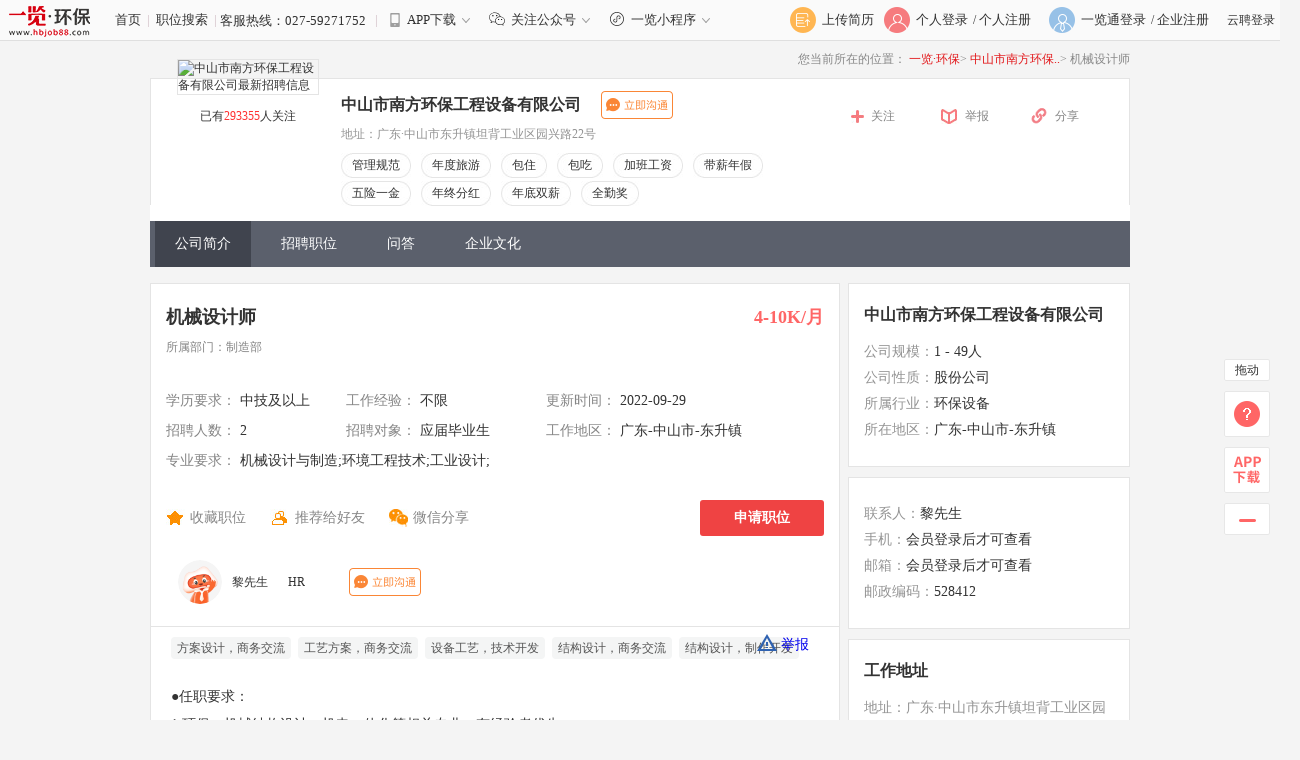

--- FILE ---
content_type: text/html
request_url: http://www.hbjob88.com/jobs/53300811.html
body_size: 27942
content:
<!DOCTYPE html PUBLIC "-//W3C//DTD XHTML 1.0 Transitional//EN" "http://www.w3.org/TR/xhtml1/DTD/xhtml1-transitional.dtd">
<html xmlns="http://www.w3.org/1999/xhtml">
<head>
    <meta http-equiv="Content-Type" content="text/html; charset=utf-8" />
    <title>广东机械设计师-应届毕业生招聘_中山市南方环保工程设备有限公司招聘机械设计师-应届毕业生_一览·环保英才网</title>
    <meta name="keywords" content="机械设计师-应届毕业生|机械设计师-应届毕业生招聘|中山市机械设计师-应届毕业生招聘|广东机械设计师-应届毕业生招聘|机械设计师-应届毕业生最新招聘|机械设计师-应届毕业生最新信息|机械设计师-应届毕业生求职|机械设计师-应届毕业生薪酬" />
    <meta name="description" content="机械设计师-应届毕业生介绍：●任职要求：1.环保、机械结构设计，机电一体化等相关专业，有经验者优先；2.运用CAD、2D，3D效果图相关绘图设计以及office等办公软件；3.具备一定商务谈判" />
            <link rel="alternate" media="only screen and(max-width: 640px)" href="http://www.hbjob88.com/mobile/jobdetail_53300811.htm" />
        <meta name ="mobile-agent" content="format=html5; url=http://www.hbjob88.com/mobile/jobdetail_53300811.htm">
        <meta name="copyright" content="版权归一览·环保所有">
    <meta name="author" content="由中山市南方环保工程设备有限公司发布招聘信息" />
    <!-- <link rel="stylesheet" type="text/css" href="//img6.job1001.com//job1001/5.0/css/demo.Default.css" /> -->
    <link type="text/css" href="//img6.job1001.com//job1001/5.0/css/job1001base.css" rel="stylesheet">
    <link type="text/css" href="//img6.job1001.com//job1001/5.0/css/public.css" rel="stylesheet">
    <link type="text/css" href="//img6.job1001.com//job1001/5.0/css/index.css" rel="stylesheet">
    <script type="text/javascript" src="//img6.job1001.com//js/jquery-1.8.3.min.js"></script>
    <link type="text/css" href="//img6.job1001.com//job1001/5.0/css/style.css?v=2024052201" rel="stylesheet">
    <link type="text/css" href="//img6.job1001.com//job1001/2019/threeClock.css?v=201702" rel="stylesheet">
    

    <!--[if IE 6]>
<script src="//img6.job1001.com//js/png.min.js" ></script>
<script>
DD_belatedPNG.fix('.sign-pho i');
</script>
<![endif]-->
<!-- index_58  -->
</head>
<script>var g_starttime='1769688810';</script>
<body>
<!--top start-->
<script>

if( location.href.indexOf("$.getScript")>0 || location.href.indexOf(".hide();")>0){
	window.location.href = "//www.hbjob88.com";
}
</script>

<script>
var _jstat_enable=true;
var _jstat = _jstat || [];
var sso_check = true;
</script>
<style type="text/css">
	.top_hotline {
		width: 70%;
	}
	.kefurexian {
		display: inline-block;
		max-width: 40%;
		vertical-align: middle;
		text-overflow: ellipsis;
		overflow: hidden;
		white-space: nowrap;
	}
  .new-header-link > i {
    display: inline-block;
    vertical-align: middle;
    *vertical-align: auto;
    zoom: 1;
    *display: inline;
    margin-bottom: 2px;
    width: 20px;
    height: 15px;
     background-position: 0 -34px;
    background-image: url(https://img6.job1001.com//admincompanyNew/6.0/images/ico-top-column.png);
    background-repeat: no-repeat;
  }
  .down-app {
    right: -80px;
    position: absolute;
    width: 190px;
    height: 210px;
    background: url(//j.job1001.com/yl1001plugin/YLrightbar/img/app_qrcode.jpg) no-repeat;
    z-index: 100;
    top: 39px;
    display: none;
  }
  .top_hotline{
    position: relative;
  }
  .new-header-link:hover > div {
    display: block;
  }
  .new-header-link .mico-down-s{
    background-image: url(https://img6.job1001.com//admincompanyNew/6.0/images/icon-down-s.png);
    background-position: center;
  }
  /* 一览英才网 首页 二维码 */
  .new-header-link {
    position: relative;
  }
  .down-app {
      width: 172px;
      height: 200px;
      left: -16px;
      right: 0;
      top: 30px;
  }
  .new-header-link .mico-app.mico-focus {
      background: url(//img6.job1001.com//job1001/5.0/images/wechat.png) no-repeat center;
    background-size: 100%;
    width: 16px;
    height: 16px;
    margin: -4px 6px 0 10px;
  }
  .focus-public {
      position: absolute;
      width: 172px;
      height: 200px;
      left: -10px;
      right: 0;
      top: 28px;
      background: url(//img6.job1001.com//job1001/5.0/images/yl_qrcode.png) no-repeat center;
      background-size: 100%;
      z-index: 100;
      display: none;
  }
  /* 一览英才网 首页 二维码  end */
  
  /* 小程序 start*/
  .new-header-link .mico-app.mico-mp {
    background: url(//img3.job1001.com//job1001/5.0/images/mp.svg) no-repeat center;
    background-size: 100%;
    width: 16px;
    height: 16px;
    margin: -4px 6px 0 10px;
  }
  .focus-mp {
    position: absolute;
    width: 172px;
    height: 172px;
    left: -10px;
    right: 0;
    top: 28px;
    background: url(//img3.job1001.com//job1001/5.0/images/yl_mp.png) no-repeat center;
    background-size: 100%;
    z-index: 100;
    display: none;
  }
  /* 小程序 start*/
</style>


<div id="top">
  <div class="wrapper clearfix" style="width:1300px">
    <div class="top_hotline" >
        						<a href="/index.php" style="text-decoration: none;"><img src="//img6.job1001.com//logo88/hbjob88logo2.gif" style="vertical-align: middle;"></a>&nbsp;&nbsp;&nbsp;&nbsp;&nbsp;&nbsp; <a href="/index.php" style="text-decoration: none;">首页</a>&nbsp;&nbsp;<span style="color:#d0bcc5;text-decoration: none;">|</span>&nbsp;&nbsp;<a href="/SearchResult.php" style="text-decoration: none;">职位搜索</a>&nbsp;&nbsp;<span style="color:#d0bcc5;">|</span>
			
			<span class="kefurexian">客服热线：027-59271752&nbsp;&nbsp;</span>
        			<span style="color:#d0bcc5;">|</span>&nbsp;&nbsp;
			<a class="new-header-link" href="javascript:;"><i class="mico-app"></i>APP下载<i class="mico-down-s"></i><div class="down-app "></div></a>		
							<a class="new-header-link" href="javascript:;">
				  <i class="mico-app mico-focus"></i>关注公众号<i class="mico-down-s"></i>
				  <div class="focus-public"></div>
				</a>
			      <!-- 小程序二维码 -->
      <a class="new-header-link" href="javascript:;">
        <i class="mico-app mico-mp"></i>一览小程序<i class="mico-down-s"></i>
        <div class="focus-mp"></div>
      </a>
			</div>
    <!--top_login start-->
    <div class="top_login" style="width:340px;">
		      <!--top_login_person start-->
<div class="top_login" style="width: 510px;">
    <div class="top_login_person" style="margin-right: 10px">

        <a href="/personServe/2015/resume_analysis.php?type=upload">
            <div class="top_login_pic"><span></span><img src="//img3.job1001.com//job1001/5.0/images/index/upload_resume.png"></div>
            <div class="top_login_title">上传简历</div>
        </a>
    </div>
<div class="top_login_person">
            <a href="http://www.hbjob88.com/personServe/2022/login.php?" target="_blank">
            <div class="top_login_pic"><span></span><img src="//img6.job1001.com//job1001/5.0/images/index/person_login.png" /></div>
            <div class="top_login_title">个人登录</div>
        </a>
    </div>
<!--top_login_person_reg end-->
<div class="top_login_person_reg">
            <div class="top_login_title_reg"> / <a href="http://www.hbjob88.com/personServe/2022/reg.php?ZhoaPinDetail=53300811" target="_blank" class="reg_person_btn_home">个人注册</a> </div>
        <!--top_login_company start-->
    </div>
    <div class="top_login_company">
        <a href="https://ylt.yl1001.com/home/?url=www.hbjob88.com&tradeId=5" target="_blank">
            <div class="top_login_pic"><span></span><img src="//img6.job1001.com//job1001/5.0/images/index/company_login.png" /></div>
            <div class="top_login_title">一览通登录</div>
        </a>
    </div>
    <!--top_login_company_reg end-->
    <div class="top_login_company_reg">
        <div class="top_login_title_reg"> / <a href="https://ylt.yl1001.com/home/?url=www.hbjob88.com&tradeId=5" target="_blank">企业注册</a> </div>
    </div>
            <div class="top_login_company">
            <a href="http://www.hbjob88.com/companyServe/login.php" target="_blank">云聘登录</a>
        </div>
    <!--top_login_person_reg end-->

<!--top_login_person end-->

</div>
<!--top_login_company_reg end-->

<script>
$('.reg_person_btn_home').click(function(){
	_jstat.push(['_trackEvent','0*0','index','reg_person_btn','rehref',window.location.href,'.reg_person_btn']);
});

$(document).ready(function(){
	$('.cm-login-red').live('click',function(){
		_jstat.push(['_trackEvent','0*0','jobdetail','reg_person_btn','rehref',window.location.href,'.cm-login-red']);
	});
});
</script>
    
    </div>
    <!--top_login end-->

  </div>
</div>
<!--top end-->
<!--top end-->
<!-- 公司头部 -->

<div class="yl_point">
    <p>一览提醒您：招聘方向求职者收取任何费用(如体检费、押金、培训费、淘宝刷单、刷信誉等)都可能涉嫌诈骗，一经发现请提高警惕并立即</p>
    <a href="javascript:jubao();" rel="nofollow">举报</a>
    <img src="//img6.job1001.com//zhuanti/fenglimoshi/job_point/img/off_icon.png" alt="" style="cursor:pointer">
</div>
<!--header start-->
<div id="header_c_new" style="margin-top:0px;height:auto;">
    <div class="wrapper">
        <!-- 面包屑 行业网站 -->
        
<div class="clearfix" style="text-align:right;font-size:12px;color:#888;background:#f4f4f4;padding:10px 0;">
  <span>您当前所在的位置：</span>
  <a href="/index.php" style="color:#e2171a;">一览·环保</a>>
  <a href="//www.hbjob88.com/company/cm1333410239826/" style="color:#e2171a;">中山市南方环保..</a>>
  <span>机械设计师</span>
</div>
        <!-- SEO优化面包屑导航 END xulh225 20160524 -->
        <div class="header_company" >
            <div class="logo">
                <div class="company_pic"><img src="//img106.job1001.com/upload/faceimg/20201214/45d4939413ab82ce4d12d69b96459a9b_1607920193.png" alt="中山市南方环保工程设备有限公司最新招聘信息" ></div>
                <div class="company_follow">已有<span id="follow_count">293355</span>人关注</div>
            </div>
            <div class="logo_compatible"></div>
            <div class="company_info">
                <div class="company_name">
                    <span href="//www.hbjob88.com/company/cm1333410239826/" title='中山市南方环保工程设备有限公司'>中山市南方环保工程设备有限公司</span>
                                                                                    &nbsp;&nbsp;<a class="talk">
                            <div class="talk_window">
                                <div class="talk_window_left">
                                    <p> 对我发布的职位感兴趣 ？</p>
                                    <p>下载APP，和我聊聊吧！</p>
                                    <p>
                                        <span>立刻扫码下载</span>
                                        <i></i>
                                    </p>
                                </div>
                                <div class="talk_window_right">
                                    <img src="//img6.job1001.com//job1001/6.0/images/com_2.png" style="">
                                </div>
                            </div>
                        </a>
                                    </div>
                <div class="company_address">地址：广东·中山市东升镇坦背工业区园兴路22号</div>
                <div class="company_tag">
                                                                    <div class="tag_box" style='margin-bottom:3px;'>
                            <div class="tag_box_left"></div>
                            <div class="tag_box_center" title="管理规范" style="overflow: hidden;text-overflow: ellipsis;white-space: nowrap;">管理规范</div>
                            <div class="tag_box_right"></div>
                        </div>
                                                                                            <div class="tag_box" style='margin-bottom:3px;'>
                            <div class="tag_box_left"></div>
                            <div class="tag_box_center" title="年度旅游" style="overflow: hidden;text-overflow: ellipsis;white-space: nowrap;">年度旅游</div>
                            <div class="tag_box_right"></div>
                        </div>
                                                                                            <div class="tag_box" style='margin-bottom:3px;'>
                            <div class="tag_box_left"></div>
                            <div class="tag_box_center" title="包住" style="overflow: hidden;text-overflow: ellipsis;white-space: nowrap;">包住</div>
                            <div class="tag_box_right"></div>
                        </div>
                                                                                            <div class="tag_box" style='margin-bottom:3px;'>
                            <div class="tag_box_left"></div>
                            <div class="tag_box_center" title="包吃" style="overflow: hidden;text-overflow: ellipsis;white-space: nowrap;">包吃</div>
                            <div class="tag_box_right"></div>
                        </div>
                                                                                            <div class="tag_box" style='margin-bottom:3px;'>
                            <div class="tag_box_left"></div>
                            <div class="tag_box_center" title="加班工资" style="overflow: hidden;text-overflow: ellipsis;white-space: nowrap;">加班工资</div>
                            <div class="tag_box_right"></div>
                        </div>
                                                                                            <div class="tag_box" style='margin-bottom:3px;'>
                            <div class="tag_box_left"></div>
                            <div class="tag_box_center" title="带薪年假" style="overflow: hidden;text-overflow: ellipsis;white-space: nowrap;">带薪年假</div>
                            <div class="tag_box_right"></div>
                        </div>
                                                                                            <div class="tag_box" style='margin-bottom:3px;'>
                            <div class="tag_box_left"></div>
                            <div class="tag_box_center" title="五险一金" style="overflow: hidden;text-overflow: ellipsis;white-space: nowrap;">五险一金</div>
                            <div class="tag_box_right"></div>
                        </div>
                                                                                            <div class="tag_box" style='margin-bottom:3px;'>
                            <div class="tag_box_left"></div>
                            <div class="tag_box_center" title="年终分红" style="overflow: hidden;text-overflow: ellipsis;white-space: nowrap;">年终分红</div>
                            <div class="tag_box_right"></div>
                        </div>
                                                                                            <div class="tag_box" style='margin-bottom:3px;'>
                            <div class="tag_box_left"></div>
                            <div class="tag_box_center" title="年底双薪" style="overflow: hidden;text-overflow: ellipsis;white-space: nowrap;">年底双薪</div>
                            <div class="tag_box_right"></div>
                        </div>
                                                                                            <div class="tag_box" style='margin-bottom:3px;'>
                            <div class="tag_box_left"></div>
                            <div class="tag_box_center" title="全勤奖" style="overflow: hidden;text-overflow: ellipsis;white-space: nowrap;">全勤奖</div>
                            <div class="tag_box_right"></div>
                        </div>
                                                            </div>
            </div>
            <div class="company_other">
                                    <div class="company_follow"><a href="javascript:Job1001Login(function(){window.location.reload();window.location.href='';});" rel="nofollow">关注</a></div>
                                <div class="company_report"><a href="javascript:jubao();" rel="nofollow">举报</a></div>
                                    <div class="company_weixin">
                        <div class="company_weixin_share_new"><a href="#" rel="nofollow">分享</a></div>
                        <div class="weixin-code-box-share" style="display: none"> <img id="wx-share-code-share" src="" class="weixin_share_new" alt="微信分享"/>
                            <img class="wx-share-logo" src="//img6.job1001.com//logo88/hbjob88logo2.gif"/>
                        </div>
                    </div>
                            </div>
            <!--      	<div class="company_other">-->
            <!--	        -->            <!--				<div id="del_fol" class="company_follow"><a href="javascript:followdeal('--><!--','delete');" rel="nofollow">取消关注</a></div>-->
            <!--				<div id="add_fol" class="company_follow" style="display:none"><a href="javascript:followdeal('--><!--','addFollow');" rel="nofollow">关注</a></div>-->
            <!--			-->            <!--				<div id="del_fol" class="company_follow" style="display:none"><a href="javascript:followdeal('--><!--','delete');" rel="nofollow">取消关注</a></div>-->
            <!--				<div id="add_fol" class="company_follow"><a href="javascript:followdeal('--><!--','addFollow');" rel="nofollow">关注</a></div>-->
            <!--			-->            <!--				<div class="company_follow"><a href="javascript:Job1001Login(function(){window.location.reload();window.location.href='--><!--';});" rel="nofollow">关注</a></div>-->
            <!--			-->            <!--	        	<div class="company_report"><a href="javascript:jubao();" rel="nofollow">举报</a></div>-->
            <!--	    </div>-->
        </div>
        <!--menu start-->
        <div class="menu_company">
            <ul>
                                    <li><a class="menu_on" href="http://www.hbjob88.com/company/cm1333410239826/" title="公司简介" target="_blank" >公司简介</a></li>
                                        <li><a class="" href="http://www.hbjob88.com/company/cm1333410239826/job/" title="招聘职位"  >招聘职位</a></li>
                                        <li><a class="" href="http://www.hbjob88.com/company/cm1333410239826/qa/" title="问答"  >问答</a></li>
                                        <li><a class="" href="http://www.hbjob88.com/company/cm1333410239826/culture/" title="企业文化"  >企业文化</a></li>
                                </ul>
            <p class="zph-ad">
                <i class="icon-hot"></i>
                <a href="/zhaopinhui" target="_blank">2024“百职万岗”春季招聘会：职业细分，专场招聘，投递有奖！</a>
            </p>
        </div>
        <!--menu end-->
    </div>
</div>
<!--header end-->

<script>
    var weixin_share_flag=0;
    //定时隐藏提示信息
    $(document).ready(function(){//页面加载完之后，自动执行该方法
        setTimeout(function(){$(".yl_point").hide();},3000);//3秒后执行该方法
    });


function followdeal(company_id,doaction){
	var url = '/innerNav/detail_com_job/followdeal.php';
	var data = 'company_id='+company_id+"&doaction="+doaction;
	$.ajax({
		url:url,
		data:data,
		type:'POST',
		dataType:"json",
		success: function(re){
			if(re.status=='OK'){
				var cn = parseInt($('#follow_count').html());
				if(doaction=='addFollow'){
					$('#add_fol').hide();
					$('#del_fol').show();
					$('#follow_count').html(cn+1);
				}else{
					$('#del_fol').hide();	
					$('#add_fol').show();
					$('#follow_count').html(cn-1);
				}
				//$('#follow_count').html(re.follow_count);
			}else{
				alert(re.status_desc);
			}
		}
	});
}
//举报
function jubao(){
	var url = "//kefu.job1001.com/index.php?"+
	"&key=4421351149810919&tradeid=5&doaction=index_new&template=default"+
	"&target=content&t=环保"+
	"&v="+window.location.href+"&host=www.hbjob88.com&skeytype=8&scatory=%c6%f3%d2%b5%be%d9%b1%a8";
	parent.$.weeboxs.open('#boxcontent', {title:'意见与反馈', width:573,height:490});
	parent.$('.dialog-content').html('<iframe scrolling="no" src="'+url+'" frameborder="0" width="563" height="480" ></iframe>');
}


$(function(){
    $('.jiaxingtong').mouseenter(function(){
      _this = $(this);  
      if(_this.children().size()===1){
        cname = _this.attr('name');
		$('.attest_frame').hide(); 
        _this.append('<div class="attest_frame" id="attest_frame"><h3><a href=http://yougu.job1001.com >'+cname+'</a></h3><div class="attest_content clearfix"><img src="//img6.job1001.com//job1001/5.0/images/cert.png" alt="" style="vertical-align:-7px;"><div class="attest_description">  <p>岗位薪资：<span>与各岗位描述基本相符</span><em>【已认证】</em></p><p>员工福利：<span>与实际描述相符</span><em>【已认证】</em></p></div>     <p class="att-rz"><a href=http://yougu.job1001.com  target="_blank">认证成为佳薪通企业 》</a></p></div><img src="//img6.job1001.com//job1001/5.0/images/arrow.png" alt="" class="att-arrow"></div>');
      }else{                  
        cname = _this.attr('name'); 
        $('.attest_frame').hide();  
        _this.children('.attest_frame').show();
      }                 
    }); 
    
    $('.jiaxingtong').mouseleave(function(e){
      var _this = $(this);  
      var timer=setTimeout(function(){
        _this.children('.attest_frame').hide();
      },2000);
      $('.attest_frame').mouseenter(function(){
          clearTimeout(timer);
        //  _this.children(".attest_frame").show();
          return false;
        })
    })                 
  })

$('#del_fol').bind('click',function(){
	_jstat.push(['_trackEvent','0*0','job_index','del_fol','uid','cm1333410239826','del_fol']);
});

$('#add_fol').bind('click',function(){
	_jstat.push(['_trackEvent','0*0','job_index','add_fol','uid','cm1333410239826','add_fol']);
});

$(function () {
      $('.yl_point>img').click(function () {
          $('.yl_point').hide();
      })
  });
    //微信分享二维码
    $('.company_weixin').mouseenter(function(){
        var companyId ="cm1333410239826";
        var url = 'http://www.yl1001.com/ask/admin.php?mode=job1001&doaction=qrcode';
        // var url = 'http://1001.yl1001.com/ask/admin.php?mode=job1001&doaction=qrcode'; //测试
        if (weixin_share_flag == 0) {
            $.ajax({
                url:url,
                data:{'companyId':companyId},
                type:'get',
                dataType:'json',
                success:function(re){
                    $("#wx-share-code-share").attr('src',re.filePath);
                    $(".weixin-code-box-share").attr("style", "width: 180px;height: 180px;display: block;box-shadow: 0 0 5px 2px rgb(0 0 0 / 10%);background-color: #fff;position:absolute;right:0;top:55px;z-index:9999999;");
                    $(".weixin-code-box-share").stop(false,true).fadeIn();
                    weixin_share_flag = 1;
                }
            });
        } else {
            $(".weixin-code-box-share").attr("style", "width: 180px;height: 180px;display: block;box-shadow: 0 0 5px 2px rgb(0 0 0 / 10%);background-color: #fff;position:absolute;right:0;top:55px;z-index:9999999;");
            $(".weixin-code-box-share").stop(false,true).fadeIn();
        }
    });

    $('.company_weixin').mouseleave(function(){
        $(".weixin-code-box-share").attr("style", "width: 180px;height: 180px;display: none;position:absolute;right:0;top:55px;z-index:9999999;");
        $(".weixin-code-box-share").stop(false,true).fadeOut();
    });
</script>
<!--main start-->
<div id="main">
    <div class="wrapper">
        <div class="main_left">
            <div class="job_info_main">
                <div class="job_post">
                    <div class="job_post_name">
                        <a href="/jobs/53300811.html" title="机械设计师">
                            机械设计师                        </a>
                                            </div>
                    <div class="job_post_salary">4-10K/月</div>
                </div>

                                    <div class="dept_name">
                        <span>所属部门：制造部</span>
                    </div>
                
                <div class="job_info_interrelated">
                    <ul>
                        <li class="info_left">学历要求：<span>
              	                    中技及以上
                              </span></li>
                        <li class="info_center">工作经验：<span>
              不限              </span></li>
                        <li class="info_right">更新时间：<span class="">
              2022-09-29              </span></li>
                    </ul>
                    <ul>
                        <li class="info_left">招聘人数：<span>
              2              </span></li>
                        <li class="info_center">招聘对象：<span>
              应届毕业生              </span></li>
            <li class="info_right" title="广东-中山市-东升镇">工作地区：<span>
            广东-中山市-东升镇              </span></li>
                    </ul>
                    <ul>
                        <!--  <li class="info_left">年龄要求：<span>
              不限              </span></li> -->
                                                    <li class="info_center" style='width:auto'>专业要求：<span title='机械设计与制造;环境工程技术;工业设计;'>
              机械设计与制造;环境工程技术;工业设计;              </span></li>
                                            </ul>
                </div>
                <div class="job_operate">
                                            <div class="job_collect" ><a href="javascript:fnLogin(favorite);" rel="nofollow" id='job_collect'>收藏职位</a></div>
                                        <div id="job_recommend" class="job_recommend"><a href="#" rel="nofollow">推荐给好友</a></div>
                    <!-- <div class="job_print"><a href="javascript:script:window.print();" rel="nofollow" id="job_print">打印</a></div> -->
                    <div class="job_weixin">
                        <div class="job_weixin_share"><a href="#" rel="nofollow" id='job_weixin_share'>微信分享</a></div>
                                                <div class="weixin-code-box" style="display:none;height:100px;position:absolute; width:100px;z-index:20;"> <img src="http://www.yl1001.com/ask/admin.php?mode=zhadui&doaction=qrcode&width=100&height=100&no_short=1&openname=scanqr&p_id=&link_url=http%3A%2F%2Fwww.hbjob88.com%2Fmobile%2Fjobdetail_53300811.htm" alt="微信分享"/> </div>
                    </div>
                                                                                                                <!-- 预投递按钮  end-->
                                <div class="job_deliver " style=""><a href="javascript:openMyApply('53300811', 'cm1333410239826', '机械设计师');" rel="nofollow" id='fj_apply'>申请职位</a></div>
                                                            
                </div>
                                    <div class="hr-detail">
                        <img class="hr-avatar" src="https://img3.job1001.com/data_center/images/resume/default_ai_origin.png">
                        <span class="hr-name">黎先生</span>
                        <span class="hr-job">HR</span>
                        <span class="hr-online-time"></span>
                        <span class="talk top btn-contact"></span>

                        <div id="modal-talk-tips">
                            <div class="modal-wrap">
                                <div class="modal-header">提示</div>
                                <div class="modal-content">
                                    <p>您好，请登录一览职业app或微信小程序查看最新回复进度。可在手机打开m.job1001.com前往页面底部下载app或者前往手机应用市场搜索。</p>
                                </div>
                            </div>
                        </div>
                    </div>
                            </div>
            	      <div class="job_info">
                <section class="job_p_warp" style="padding: 0;">
                    <div class="job_sign_buss_item">
                        <div class="job_buss_welfare_list">

                                                            <span class="job_b_welf am-round">方案设计，商务交流</span>
                                                            <span class="job_b_welf am-round">工艺方案，商务交流</span>
                                                            <span class="job_b_welf am-round">设备工艺，技术开发</span>
                                                            <span class="job_b_welf am-round">结构设计，商务交流</span>
                                                            <span class="job_b_welf am-round">结构设计，制作开发</span>
                                                    </div>
                    </div>
                </section>
                <div class="job_depict">
                    ●任职要求：<br/>1.环保、机械结构设计，机电一体化等相关专业，有经验者优先；<br/>2.运用CAD、2D，3D效果图相关绘图设计以及office等办公软件；<br/>3.具备一定商务谈判及市场调研；解答客户答疑及做好售后服务；<br/>4.工作态度务实，责任心强，良好职业道德；提出合理化建议等。<br/>●岗位职责：<br/>设计：环保设备，非标产品的创新开发，模块标准化等；绘制产品装配及部件图；<br/>图纸：参与技术方案制定、校核定型、标准模块化，图纸管理及材料配件选用等；<br/>改善：设备生产制作过程的跟进，图纸的修改完善；指导设备组装、安装及调试；<br/>交付：制定相关设备操作规程或使用说明书；设备的使用整改及维修的技术支持。<br/>●福利方案：<br/>1.日八小时工作制；依法享受法定假日及社会保险；<br/>2.工资与业绩奖励发展平台，每年依绩效薪酬调整；<br/>3.免费提供良好食宿条件；带薪年假，组织活动等。                                            <img src="http://img105.job1001.com/upload/adminnew/2015-07-29/1438141137-JCCXQ73.png" style="margin:0 0 10px 0"/>
                                                    <a style="color: #CC0000;font: bold 14px/34px 宋体;" href="/innerNav/detail_com_job/download_fujian.php?xiazaiact=xiazai&proveName=%E6%89%8B%E6%9C%BA%E6%8B%9B%E8%81%98%E9%A1%B5%E9%9D%A2&file_path=http://img106.job1001.com/upload/adminnew/2020-12-15/1608005449-R9SWRRB.pdf" title="点击下载文档" rel="nofollow">手机招聘页面</a>&nbsp;&nbsp;&nbsp;&nbsp;
                                            
                                        <br/>
                    <p class="position_type">职位类别：

				<!-- /inc/sitemap/v-$parentid-$child-$regionid-$page.html -->
				<!-- /SearchResult.php?parentid=8477&child=230&regionid=442024 -->
				<a style="color:#c00;font-size:12px;" href='/inc/sitemap/v-8477-230-442024-0.html' title="机械工程师" alt="机械工程师" target="_blank">机械工程师</a>

			</p>

                    <a  href="javascript:jubao();" rel="nofollow" class="job-info-jubao"><i></i>举报</a>
                </div>
            </div>
            
            <div style="margin-top:10px;">
                      

	<img src="//img3.job1001.com/job1001/5.0/images/slide-adver.png" title="app下载" alt="app下载">
            </div>
            <div class="job_other">
                <div class="job_other_tab">
                    <ul>
                        <li class="job_other_interest ">相似职位</li>
                        <!-- <li class="job_other_history job_other_tab_on">最近浏览记录</li> -->
                    </ul>
                    <ul>

                    </ul>
                    <a style="line-height: 30px" href="/SearchResult.php?jtzw=%E6%9C%BA%E6%A2%B0%E8%AE%BE%E8%AE%A1%E5%B8%88" target="_blank" class="dl_skan_more fr" id="rdzp_for_more">查看更多&gt;</a>
                </div>
                                <div class="job_interest">
                                            <div class="job_zw_no">暂没有相似职位推荐，<a href="/SearchResult.php">立即搜索</a>发现更多职位</div>
                                    </div>

            </div>
        </div>
        <div class="main_right">
            
<div class="job_info_box">
 	<div class="job_info_title">
 		<a style="color:#333" href="http://www.hbjob88.com/company/cm1333410239826/">中山市南方环保工程设备有限公司</a>
 	</div>
	<div class="job_info_detail">
	  	<ul>
					<li><span>公司规模：</span>1 - 49人</li>
				<li><span>公司性质：</span>股份公司</li>
				<li><span>所属行业：</span>环保设备</li>
				<li><span>所在地区：</span>广东-中山市-东升镇</li>
			  </ul>
 	</div>
 	</div>

<style>
    .to-login-btn {
        padding: 0 5px;
        margin-left: 4px;
        border: 1px solid rgb(250, 134, 54);
        background: #fff;
        color: rgb(250, 134, 54);
        border-radius: 4px;
        cursor: pointer;
        font-size: 12px;
    }
</style>
<div class="job_info_box">
    <!-- <div class="job_info_title" style="position: relative;">联系方式
				<a class="talk top">
			<div class="talk_window">
				<div class="talk_window_left">
					<p> 对我发布的职位感兴趣 ？</p>
					<p>下载APP，和我聊聊吧！</p>
					<p>
						<span>立刻扫码下载</span>
						<i></i>
					</p>
				</div>
				<div class="talk_window_right">
					<img src="//img3.job1001.com/job1001/6.0/images/com_2.png" style="">
				</div>
			</div>
		</a>
			</div>	 -->

    <div class="job_info_detail">
        <ul>
                                                <li><span>联系人：</span>黎先生</li>
                    <li><span>手机：</span><div class="job_info_other">会员登录后才可查看</div>
                        <!-- <div class="job_info_login" onClick="Job1001Login(function(){window.location.reload();window.location.href='';})" > </div> -->
                    </li>
                    <li><span>邮箱：</span>会员登录后才可查看</li>
                    <li><span>邮政编码：</span>528412</li>
                					</ul>
	</div>	
</div>







<!-- <link rel="stylesheet" type="text/css" href="//j.job1001.com/yl1001plugin/YL1001Map/css/YL1001Map.css" /> -->
<script type="text/javascript" src="//img3.job1001.com/js/PicSlider/jquery.jcarousel.min.js"></script>
<!-- <script language="javascript" src="//webapi.amap.com/maps?v=1.3&key=17234fac4144d09751598c0b13e0aa14"></script> -->
<!-- <script language="javascript" src="//j.job1001.com/yl1001plugin/YL1001Map/js/YL1001Map.min.js"></script> -->



<!-- <script language="javascript">
$(function(){
  $("#dituContents").YL1001Map({
    toolbar   : false,
    direction : false,
    ruler   : false,  
    over_view : false,
    markertype  : "",
    loadtype  :"ylmarker",
    address   : "中山市南方环保工程设备有限公司<br/>地址：广东·中山市东升镇坦背工业区园兴路22号",
    marker : [{lng:'113.328422',lat:'22.583974'}],
    width   : 240,    /*** 地图显示宽度 ***/
    height    : 200,    /*** 地图显示高度 ***/
    callback  : function(lng, lat){
    
    }
  });
});
</script> -->
<div class="job_info_box">
  <div class="job_info_title">工作地址</div>
  <div class="job_info_detail">
    <ul>
      <li><span>地址：广东·中山市东升镇坦背工业区园兴路22号</span></li>
      <!-- <div id="dituContents" class="job_info_map"> </div> -->
    </ul>
  </div>
</div>
                        <div class="ad-service">
                <a href="http://www.job1001.com/personServe/service/service_detail.php?gift=P_RESUME&marketTradeId=5" target="_blank">
                    <img src="https://img3.job1001.com/job1001/2024/images/service-2.png" alt="">
                </a>
            </div>
                    </div>
    </div>
</div>

<div class="modal modal-message">
  <div class="modal-mask"></div>
  <div class="modal-body modal-body-pd">
    <ul class="message-list">
      <li>
        <label>
          <input type="radio" name="message" value="1">
          您好，可以和您了解下这个职位吗？
        </label>
      </li>
      <li>
        <label>
          <input type="radio" name="message" value="2">
          我可以把我的简历发给您看看吗？
        </label>
      </li>
    </ul>
    <div class="modal-footer">
      <button class="btn btn-cancel">不用了</button>
      <button class="btn btn-confirm">去发送</button>
    </div>
  </div>
</div>

<div class="modal modal-tips">
  <div class="modal-mask"></div>
  <div class="modal-body">
    <div class="modal-title">温馨提示</div>
    <div class="modal-content">
      <p>经研究，先留言，再投递，企业回复率更高哦</p>
    </div>
    <div class="modal-footer">
      <button class="btn-cancel">不用了</button>
      <button class="btn-confirm">去发送</button>
    </div>
  </div>
</div>

<div class="modal modal-limit">
  <div class="modal-mask"></div>
  <div class="modal-body">
    <div class="modal-content">
      <p>该职位打招呼次数达到上限，请第二天后再尝试</p>
    </div>
  </div>
</div>


<script type="text/javascript" src="//img6.job1001.com//myNew/js/ajaxform.js?v=20171229" charset="GBK"></script>
<script type="text/javascript" src="//img6.job1001.com//myNew/js/ajax.js"></script>
<script type="text/javascript" src="//img6.job1001.com//js/wordscnt.js"></script>
<script language='javascript'>
    function fnLogin_check(){
        var q_title = $("#q_title").val();
        var job1001UserId = '';
        if(job1001UserId){
            do_hr_qa();
        }else{
            fnLogin(function(){
                do_hr_qa();
            });
            return false;
        }
    }


</script>

<!--main end-->
<link type="text/css" href="http://j.job1001.com/validator/validator.css" rel="stylesheet" />
<link type="text/css" href="//img6.job1001.com//job1001/5.0/css/other.css" rel="stylesheet" />
<script type="text/javascript" src="http://j.job1001.com/job1001inputValueTips/job1001inputValueTips.js"></script>
<script type="text/javascript" src="http://j.job1001.com/validator/jquery.validator.js"></script>
<script type="text/javascript" src="http://j.job1001.com/validator/jquery.corners.min.js"></script>
<script type="text/javascript" src="http://j.job1001.com/job1001check/job1001check.min.js"></script>
<script type="text/javascript" src="//img6.job1001.com//js/job1001/index20111018.js"></script>
<script type="text/javascript" src="//img6.job1001.com//choose/js/jquery.vector-map.js"></script><!--地图js-->
<script type="text/javascript" src="//img6.job1001.com//choose/js/china-zh.js"></script><!--地图js-->
<script type="text/javascript" src="//img6.job1001.com//js/md5.js"></script>
<script type="text/javascript" src="//img6.job1001.com//choose/js/map_hot_city.js"></script>
<script type="text/javascript" src="//img6.job1001.com//js/hovershow_zw.js"></script>
<script type="text/javascript" src="http://j.job1001.com/region/listRegionHangYe.js"></script>
<script type="text/javascript" src="http://api.map.baidu.com/api?v=1.2&services=true"></script>
<script type="text/javascript" src="//img6.job1001.com//js/Bmap.job1001.js"></script>
<script src="http://j.job1001.com/yl1001plugin/YL1001PositionFollow/js/YL1001PositionFollow.js"></script>
<script src="http://j.job1001.com/notifySpider/baidu.js"></script>




<script language='javascript'>
    
    function favorite(){
        $.ajax({
            url:'/innerNav/detail_com_job/favoritezp.php',
            data:{'ZhoaPinDetail':53300811},
            success: function(){
                alert("尊敬的用户职位收藏成功，位置在：个人首页 > 我的工作 > 职位收藏。");
                window.location.href="/jobs/53300811.html";
            }
        })
    }

    function pfav(){
        window.location.href=window.location+"&contract=2";
    }

    function popinvitebox(){
        window.location.reload();
    }
    $(document).ready(function(){

        /*回复企业邀请*/
        //弹出框
        var doaction='';
        if(doaction=='inviteresponse'){
            var inviteid='';
            if(inviteid){
                var job1001UserId = '';
                if(job1001UserId){
                    $.weeboxs.open('#invite-response-box', {width:560,height:290,title:'邀请邮件回复'});
                }else{
                    fnLogin(popinvitebox);
                }
            }
        }

        //点击提交
        $("#response-btn").click(function(){

            var zpid = '53300811';
            var content = $("#response-area").val();
            var companyid = 'cm1333410239826';
            var uids ='';
            if(content==''){
                alert("内容不能为空");
                return;
            }
            $("#invite-response-wrap").html('<br/><br/><br/><div style="text-align:center; color:#555; font-weight:bold;"><p id="p-s-p-content"><img src="http://img104.job1001.com/others/2013-07/12/1373629747_8i8n.gif" /><span> loading....</span></p></div>');
            $.ajax({
                url:'/myNew/admin.php?mode=ajax&doaction=inviteresponse',
                data:{'zpid':zpid,'inviteid':inviteid,'companyid':companyid,'uids':uids,'content':content,'ajaxformflag':1},
                type:'POST',
                dataType:'json',
                success:function(re){
                    if(re.status=='OK'){
                        $("#p-s-p-content").text("回复成功");
                        //window.setTimeout('window.location.href="/Job_Detail.php?CompanyDetail='+companyid+'&ZhoaPinDetail='+zpid+'"',500);
                    }
                }
            });
        });

        /*回复企业邀请end*/

		
	$('#signin_per').click(signinPop);
	$('#signin_com').click(signinPop);
	
	$('#loginSubmit').click(function(){
		if(fnBCheckLoginForm())//验证登录表单
		{
			return false;
		}
		//Start 如果返回的密码不正确
		//var bPwdError=true;//假设ajax取回的密码对比不正确
		
	var cookie_domain  = '{$cookiedomain}';
	var cookie_expire  = 30;
	var per_login_type = $('#per_login_type').val();
	var uname = $('#lUsername').val();
	var pwd = $('#lPassword').val();
	var paraM ={'uname':uname,'password':pwd,'per_login_type':per_login_type}
	$.post('/CheckUserAjax.php?ajaxformflag=1',paraM,function(re){	//alert(parseJSON(re));	
		if(re.status == 100){
			//这是针对HR提问的提交
			if($('#hrsub').val()==1){
				do_hr_qa();
			}else{
									window.location.reload();
							}
		}else{
			$('#login_error_tips').html(re.status_desc);
			}
		},'json');
		return false;
	});

	$('#explain').click(function(){
		var ids;
		
		if($('#con_jtab_1').is(":hidden")){
			ids = 'viewid[]';
		}else{
			ids = 'goodzwid[]';
		}
		
		var id=selectAll(ids);
		
		$.weeboxs.open("<iframe src='/innerNav/job_detail_shuoming.php?id="+id+"' width='100%' height='100%' frameborder=0></iframe>", {title:'职位条件对比说明',width:750,height:650});
		
		return false;
	});
	var sum=0;
	$('.goodzwid').click(function(){
		var ids = this.checked;
		if(ids){
			sum++;
		}else{
			sum--;
		}
		if(sum>5){
			alert("您已经选择了5个对比职位。");
			$(this).attr("checked","");
			sum--;
		}
	})
	$('.contrast-btn').click(function(){
		var ids;
		
		if($('#con_jtab_1').is(":hidden")){
			ids = 'viewid[]';
		}else{
			ids = 'goodzwid[]';
		}
		
		var id=selectAll(ids);
		
		if(id==''){
			alert("请选择数据");
			return false;
		}
		else if(id=='LESSLIST'){
			alert('请最少选择2个职位进行对比');
			return false;
		}
		else if(id=='FULLLIST'){
			alert('最多只能选择5个职位进行对比');
			return false;
		}else{
			$('.contrast-btn').attr('target','_blank');
			$('.contrast-btn').attr('href','/job_detail_contrast.php?act=click_count&totalid=&tradeid=16&ids='+id);
			//window.location.href="Job_Detail.php?CompanyDetail=cm1471197108911&ZhoaPinDetail=51637475";
		}
	});
	
});
//job1001Choose - callback
	function doChoose(which,thechoosedata,obj,limitstrnum){
		var desc = '';
		if(thechoosedata.length == 2){
			desc = thechoosedata[1][1] + '-' + thechoosedata[0][1];
		}else{
			desc = thechoosedata[0][1];
		}
		obj.val(desc.chStrlen()>limitstrnum?desc.chSubstr(0,limitstrnum-3)+'..':desc);
		obj.attr('title',desc);
		switch(which){
			case 'tradezw':
				if(thechoosedata.length == 2) {
					$('#key').val(thechoosedata[1][0]);
					$('#key_s').val(thechoosedata[0][0]);
				}else {
					$('#key').val(thechoosedata[0][0]);//已包括不限
					$('#key_s').val('');
				}
				break;
			case 'region':				
				$('#region_1').val(thechoosedata[0][0]);//已包括不限
				break;
		}
		return false;
	}
	//地区
	$("#cityname").live('click',function(){
		var defData = [];
		defData['']='';	
		var param = {};
		param.subTitle 	= ['','请选择地区',''];
		param.title 	= "选择地区:";
		param.limit = 1;
		param.totalColNum = "4,3";//各层的默认列数
		param.width = "360,320";//地区个层的默认宽度
		param.width_map = 440;//地图的宽度
		param.height_map = 330;//地图的高度
		param.dcolNum = [{4:[300,3]}];//地区的一般按照此设置动态宽度和列数就行了（目前只设置第一层的）
		param.onok = yxCallBack;
		param.clickId = "yixiangdiqu";
		param.otherFlag = $(this).attr('id');
		param.totalData = [window.regionOne,window.regionTwo];
		param.returnType = 0;
		param.defSeled = defData;
		param.seledPos = 2;
		param.choose_map  = 1; //1显示 0不显示
		param.choose_other = 1;
		$.chooseAlert.open(param);	
	});

	function addVal(inp,value){
		if(!value || !inp)
			return;
		var tmp = value[1];
		var tmp2 = value[0];

		if(tmp && tmp.length > 22)
			tmp = tmp.substr(0,22)+'...';
			
		if(!tmp){
			tmp = "选择 / 修改";
		}
		inp.val(tmp);
		inp.find('span').text(value[1]);
		tmp2 = tmp2.replace("~%*~0","");//替换
		tmp2 = tmp2.replace("~%*~1","");//替换
		$('#region_1').val(tmp2);
	}

	//意向选择的回调函数
	function yxCallBack(seledStr,clickId,otherFlag){
		var strArr = seledStr.split("+");
		var eles;
		var i = 0;
		eles = document.getElementsByName("cityname");
		var arr = [],tmp;
		for(var k in strArr){
			tmp = strArr[k].split("||");
			arr[k] = [];
			arr[k][0] = tmp[0];
			arr[k][1] = tmp[1];
		}
		$(eles).each(function(){
			if(arr[i]){
				addVal($(this),[arr[i][0],arr[i]][1]);
			}else{
				addVal($(this),['','选择']);
			}
			i++;
		});
	}
	
function openmap(){
	parent.$.weeboxs.open('#boxcontent', {title:'硕伯光伏技术（上海）有限公司位置', width:938,height:541});
	var url = "/company_map_webbox.php?CompanyDetail=cm1471197108911";
	parent.$('.dialog-content').html('<iframe src="'+url+'" frameborder="0" width="100%" height="100%"></iframe>');
	
}


function selectAll(id){
	if(typeof(id)=='undefined'||id==null){
		id="id[]"; 
	}
	
	var j=0;
	var obj=document.getElementsByName(id);
	
	var str="";
	if(obj==null)
		return '';
	if(obj.length==null){
		if(obj.checked==true)
			str=obj.value;
	}else{
		for(i=0;i<obj.length;i++){
			if(obj[i].checked==true){
				j++;
				str+=","+obj[i].value;
				
			}
		}
		str=str.substring(1,str.length);
	}
	if(j<2){
		return 'LESSLIST';
	}
	if(j>5){
		return 'FULLLIST';
	}
	return str;
}
function hrSubnoLog(){
	alert('您还没有登陆，请先在右边登陆');
	$('#tab3').click();
	$('#lUsername').focus();
	var html = '<input type="hidden" id="hrsub" name="hrsub" value="1">';
	$('#plogin_form').append(html);
}
//验证登录表单
function fnBCheckLoginForm()
{
	var bFlag			=	false;
	var lUsername		=	$('#lUsername').val(),
		lPassword		=	$('#lPassword').val();
	var bCheckUsername	=	checkEmpty(lUsername),
		bCheckPassword	=	checkEmpty(lPassword);
	if(bCheckUsername || lUsername=='用户名')
	{	
		fnShowErr($('#lUsername'),'账号名不能为空');
		return true;
	}
	if(bCheckPassword)
	{
		fnShowErr($('#lPassword'),'密码不能为空');
		return true;
	}
	return bFlag;
}
//保存用户信息
function saveUserInfo(user,pass,check) {
	if ($("#"+check).attr("checked") == true) {
		var userName = $("#"+user).val();
		var passWord = $("#"+pass).val();
		
		setCookie(check, "true", {expires : 7}); // 存储一个带7天期限的 cookie
		setCookie(user, userName, {expires : 7}); // 存储一个带7天期限的 cookie
		setCookie(pass, passWord, {expires : 7}); // 存储一个带7天期限的 cookie
	} else {
		setCookie(check, "false", {expires : -1});
		setCookie(user, '', {expires : -1});
		setCookie(pass, '', {expires : -1});
	}
}


$("#job_recommend").click(function(e){
	e.preventDefault();
	$.weeboxs.open('/innerNav/job_tj.php?jtzw=%BB%FA%D0%B5%C9%E8%BC%C6%CA%A6&cname=%D6%D0%C9%BD%CA%D0%C4%CF%B7%BD%BB%B7%B1%A3%B9%A4%B3%CC%C9%E8%B1%B8%D3%D0%CF%DE%B9%AB%CB%BE&region=%B9%E3%B6%AB-%D6%D0%C9%BD%CA%D0-%B6%AB%C9%FD%D5%F2&uid=cm1333410239826&id=53300811&myUrlPath=&version=job1001_2015', {title:'推荐给好友',contentType:'ajax', width:530, height:340});
});
$('#xcollectjob').click(function(){
	var hunterflag = '';
	$.ajax({
		type:"get",
		url:"/Job_Detail.php?CompanyDetail=cm1471197108911&ZhoaPinDetail=51637475&msg=hunt&hid="+hunterflag,
		dataType:"html",
		success:function(data){
			msg = getWeeboxMsg('操作成功！');
			$('#xcollectjob').text() == '收藏职位' ? $('#xcollectjob').html('<i class="collect-icon"></i>取消收藏') : $('#xcollectjob').html("<i class='collect-icon'></i>收藏职位");
			$.weeboxs.open(msg,{'title':'提示', width:300,height:150});
		}
	})
});
function getWeeboxMsg(msg){
	return '<div class="suc-cover-box"><p class="suc-notice-txt">'+msg+'</p><div class="sure-back"><a href="javascript:;" onclick="$.weeboxs.close();" title="&#30830;&#23450;" style="color:#FFFFFF;">&#30830;&#23450;</a></div></div>';

}
	//发送到手机
function fnDownloadApp() {
	$.weeboxs.open(
		'<iframe frameborder="0" scrolling="auto" width="100%" height="90%" src="/zhuanti/android/send_sms_downapp.php?asdlcode=p_zsj&downbypage=/Job_Detail.php"></iframe>',
		{
			title: '职升机手机客户端',
			contentType: 'iframe',
			width: 450,
			height: 250
		}
	);
}

// 图片过大处理
jQuery(function($){
	 $("#con_tab_2").find("img").each(function(){ 
		 var w	= $("#con_tab_2").innerWidth(true);
		 if(w>=640){ 
		  	$(this).width(640); 
			//$(this).parent('p').css({margin:'0px',padding:'0px',text-indent:'0em'});
		 }
	 });

});
//微信分享
$('.job_weixin_share').mouseenter(function(){
	$(".weixin-code-box").stop(false,true).fadeIn();
})

    $('.job_weixin_share').mouseleave(function(){
        $(".weixin-code-box").stop(false,true).fadeOut();
    });
    function fj_apply(){//接收附件投递
        $.weeboxs.open("<div style=' background: url(\"http://j.job1001.com/validator/images/warn.png\") no-repeat scroll 0 3px rgba(0, 0, 0, 0);margin-top:40px;margin-left:45px;padding-left:20px;width:315px;height:50px'>对不起，此职位只接受下载登记表投递简历</div>",{title:'温馨提示',contentType:'',width:380,height:120});
    }

    //职位列表选项卡js;
    function setTab(name,cursel,n,classname){
        if(typeof(classname)=="undefined"){
            classname="hover";
        }
        for(i=1;i<=n;i++){
            var topnews=document.getElementById(name+i);
            var con=document.getElementById("con_"+name+"_"+i);
            topnews.className=i==cursel?classname:"";
            con.style.display=i==cursel?"block":"none";
        }
    }
    //HR问答信息提示js
    $("#doubt-textarea").focus(function(){
        if($(this).val()=="请简明清晰地描述您的疑问。如：贵公司的晋升制度是？"){
            $(this).val("").css('color','#000');
        }
        return;
    }).blur(function(){
        if($(this).val()==""){
            $(this).val("请简明清晰地描述您的疑问。如：贵公司的晋升制度是？").css('color','#ccc');
        }
        return;
    });
    //其他急招同类职位的企业分类下的js;
    $(".sim-j-info:odd").css('background','#fafafa');
    //职位对比信息 表格鼠标经过背景改变;
    $(".tr-bg").hover(function(){
        $(this).addClass("hover-tr");
        $(this).find('th').css('background','#efefef')
    },function(){
        $(this).removeClass("hover-tr");
        $(this).find('th').css('background','#f7f7f7')
    });
    $('.job_other_tab li').bind('click',function(index){
        var $this = $(this);
        var data_num = $this.index();
        $('.job_interest').hide();
        $('.job_interest').eq(data_num).show();
        $('.job_other_tab li').removeClass('job_other_tab_on');
        $this.addClass('job_other_tab_on');
    })
    var _jstat_enable=true;
    var _jstat = _jstat || [];

    $('#fj_apply').bind('click',function(){
        _jstat.push(['_trackEvent','0*0','job_index','fj_apply','zwid,uid,userid','53300811$$$cm1333410239826$$$','fj_apply']);
    });

    $('#job_collect').bind('click',function(){
        _jstat.push(['_trackEvent','0*0','job_index','job_collect','zwid,uid,userid','53300811$$$cm1333410239826$$$','job_collect']);
    });

    $('#job_recommend').bind('click',function(){
        _jstat.push(['_trackEvent','0*0','job_index','job_recommend','zwid,uid,userid','53300811$$$cm1333410239826$$$','job_recommend']);
    });

    $('#job_print').bind('click',function(){
        _jstat.push(['_trackEvent','0*0','job_index','job_print','zwid,uid,userid','53300811$$$cm1333410239826$$$','job_print']);
    });

    $('#job_weixin_share').bind('click',function(){
        _jstat.push(['_trackEvent','0*0','job_index','job_weixin_share','zwid,uid,userid','53300811$$$cm1333410239826$$$','job_weixin_share']);
    });

    $('.job_detail_post a').each(function(index){
        $(this).bind('click',function(){
            var rel_zwid = $(this).attr('id').replace('rel_zw_','');
            _jstat.push(['_trackEvent','0*0','job_index','job_detail_post','zwid,userid',rel_zwid+'$$$',$(this).attr('id')]);
        });
    });

    $('.job_detail_salary div a').each(function(index){
        $(this).bind('click',function(){
            var rel_zw_com_id = $(this).attr('id').replace('rel_zw_com_','');
            _jstat.push(['_trackEvent','0*0','job_index','job_detail_salary','uid,userid',rel_zw_com_id+'$$$',$(this).attr('id')]);
        });
    });
    $(document).ready(function(){

        if($('.job_info_interrelated .info_right').length>0){
            var tm=$($('.job_info_interrelated .info_right').get(0)).find('span').text();
            var tma=tm.split('-');
            var date_p =0
            if(tma.length==3){
                var date = new Date(tma[0]+'/'+tma[1]+'/'+tma[2]);
                date_p=date.getTime()/1000;
            }
            if(date_p < 1769429610){
                _jstat.push(['_trackEvent','0*0','job_index','job_expire_date','zpid,userid',"53300811"+'$$$','info_right']);
            }

            if($('.job_depict').text().length<100){
                _jstat.push(['_trackEvent','0*0','job_index','job_desc_error','zpid,userid',"53300811"+'$$$','info_right']);
            }
        }
        if($('.job_interest').find('li').length<1)
            _jstat.push(['_trackEvent','0*0','job_index','job_no_rel_job','zpid,userid',"53300811"+'$$$','job_interest']);

        _jstat.push(['_trackEvent','0*0','job_index','job_index_visit','fromtype,nowtime,idate,zwid,uid,userid','pc$$$1769688810$$$1607875200$$$53300811$$$cm1333410239826$$$','']);
    });

    $('.dialog-close').live('click',function(){
        var dialog_content = $(this).next().html();
        close_action = 'normal_close';
        if(dialog_content == '欢迎来到一览')
            close_action = 'login_close';
        if(dialog_content.indexOf('投递简历')!=-1 || dialog_content.indexOf('申请职位')!=-1)
            close_action = 'apply_close';
        _jstat.push(['_trackEvent','0*0','job_index',close_action,'zpid,userid,dialog_content',"53300811"+'$$$'+'$$$'+dialog_content,'']);

    })
</script>



<input type="hidden" id="applyZpid">
<input type="hidden" id="applyCompanyId">
<style>
    .modal-bg-mask {
        background: rgba(34, 34, 34, 0.4);
    }

    .modal .modal-dialog {
        position: absolute;
        left: 50%;
        top: 50%;
        transform: translate(-50%, -50%);
        width: 300px;
        border-radius: 8px;
        background: #FFFFFF;
    }

    .modal .modal-dialog .modal-header {
        position: relative;
        padding: 16px 24px 0;
    }

    .modal-header .modal-title {
        margin: 0;
        font-weight: 400;
        font-size: 16px;
        color: #222222;
        text-align: center;
    }

    .modal-dialog .modal-content {
        padding: 0;
    }

    .modal .modal-content-body {
        padding: 16px 24px;
    }

    .modal .close {
        position: absolute;
        top: 5px;
        right: 19px;
        color: #A2A5B3;
        font-size: 20px;
        cursor: pointer;
    }

    #applyModal .modal-dialog {
        width: 440px;
    }

    .apply-content .apply-tips {
        margin-bottom: 16px;
        font-size: 14px;
        color: #555555;
    }

    .annex-upload,
    .online-resume {
        margin-bottom: 16px;
        padding: 20px 16px;
        border-radius: 4px;
        border: 1px solid #DFDFDF;
    }

    .annex-upload {
        cursor: pointer;
    }

    .upload-title {
        margin-bottom: 6px;
        font-size: 16px;
        color: #222222;
    }

    .annex-upload .tuijian {
        display: inline-block;
        margin-left: 12px;
        padding: 2px 8px;
        font-size: 13px;
        color: #F04646;
        background: #FFEEEE;
        border-radius: 4px;
    }

    .annex-upload .upload-label,
    .online-resume-label {
        font-size: 14px;
        color: #999999;
    }

    .online-resume {
        display: flex;
        justify-content: space-between;
        align-items: center;
    }

    .online-resume-title {
        margin-bottom: 4px;
        font-size: 16px;
        color: #222222;
    }

    .to-perfect {
        width: 74px;
        line-height: 30px;
        text-align: center;
        background: #FFFFFF;
        border-radius: 4px;
        border: 1px solid #F04646;
        font-size: 14px;
        color: #F04646;
        cursor: pointer;
    }

    .annex-list-item {
        display: flex;
        align-items: center;
        margin-bottom: 12px;
        padding: 14px 16px;
        border-radius: 4px;
        border: 1px solid #DFDFDF;
    }

    .flex-1 {
        flex: 1;
    }

    .icon {
        display: inline-block;
        background-size: 100% 100%;
        vertical-align: middle;
    }

    .icon-file {
        margin-right: 16px;
        width: 32px;
        height: 34px;
        background-image: url(//img3.job1001.com/job1001/2024/images/file.png);
    }

    .icon-upload {
        width: 14px;
        height: 14px;
        background-image: url(//img3.job1001.com/job1001/2024/images/upload.png);
    }

    .file-name {
        margin-bottom: 4px;
        font-size: 14px;
        color: #222222;
    }

    .file-name a {
        color: inherit;
    }

    .file-size {
        font-size: 12px;
        color: #999999;
    }

    .btn-apply {
        width: 60px;
        height: 30px;
        background: #F04646;
        border-radius: 4px;
        color: #ffffff;
    }

    .upload-resume {
        margin-bottom: 16px;
        padding: 7px;
        text-align: center;
        border-radius: 4px;
        border: 1px solid #DFDFDF;
        cursor: pointer;
    }

    .resume-perfect-tips {
        margin-bottom: 8px;
        font-size: 12px;
        color: #999999;
    }

    .resume-perfect-tips .link {
        color: #F04646;
    }

    #file {
        width: 0;
        height: 0;
    }

    .elan-dialog-loading {
        display: none;
        position: fixed;
        left: 0;
        top: 0;
        width: 100%;
        height: 100%;
        background: rgba(0,0,0,0.45);
        z-index: 100;
    }

    .elan-dialog-loading .loading-wrap {
        display: flex;
        align-items: center;
        justify-content: center;
        width: 100%;
        height: 100%;
        font-size: 18px;
        color: #fff;
    }

    .elan-dialog-loading .loading-wrap .loading-icon {
        width: 32px;
        margin-right: 16px;
        animation: rotate 1.2s infinite linear;
    }

    @keyframes rotate {
        0% {
            transform: rotate(0deg)
        }

        100% {
            transform: rotate(360deg)
        }
    }

    .layui-upload-file {
        display: none !important;
        opacity: .01;
        filter: Alpha(opacity = 1);
    }

    .toast {
        display: none;
        position: fixed;
        left: 50%;
        top: 50%;
        transform: translate(-50%, -50%);
        padding: 4px 10px;
        border-radius: 20px;
        color: #ffffff;
        background-color: #6d6d6d;
        z-index: 1000;
    }
</style>

<!-- 附件简历 start -->
<div class="modal modal-bg-mask" id="applyModal" tabindex="-1" role="dialog">
    <div class="modal-dialog" role="document">
        <div class="modal-content">
            <div class="modal-header">
                <h5 class="modal-title">简历投递</h5>
                <span class="close" data-dismiss="modal" aria-label="Close" data-target="applyModal">
                    &times;
                </span>
            </div>
            <div class="modal-content-body">
                <div class="apply-content">
                    <input type="hidden" id="isHaveAttach">
                    <input type="hidden" id="isComplete">
                    <div class="apply-content-wrap apply-default">
                        <p class="apply-tips">请选择投递简历的方式：</p>
                        <div class="annex-upload" id="annexUpload">
                            <p class="upload-title"><span>附件简历</span><span class="tuijian">推荐</span></p>
                            <p class="upload-label">点击上传简历文件，直接投递岗位</p>
                        </div>
                        <div class="online-resume">
                            <div>
                                <p class="online-resume-title">在线简历</p>
                                <p class="online-resume-label" id="lostStr">缺少“教育背景”、“工作经历”</p>
                            </div>
                            <a href="//www.job1001.com/myNew/home.php?mode=resume" target="_blank"
                                class="to-perfect">去完善</a>
                        </div>
                    </div>
                    <div class="apply-content-wrap annex-file">
                        <p class="apply-tips">请选择您要投递的简历：</p>
                        <div class="annex-list">
                        </div>
                        <div class="upload-resume" id="upload-btn">
                            <i class="icon icon-upload"></i>
                            <span class="upload-resume-text">上传简历</span>
                        </div>
                        <p class="resume-perfect-tips">您的在线简历未完善，点击<a
                                href="//www.job1001.com/myNew/home.php?mode=resume" target="_blank"
                                class="link">编辑在线简历</a></p>
                    </div>
                </div>
            </div>
            <div class="modal-footer">
            </div>
        </div>
    </div>
</div>
<!-- 附件简历 end -->
<!-- 提示框 -->
<div class="toast"></div>
<div class="elan-dialog-loading">
	<div class="loading-wrap">
		<img
			class="loading-icon"
			src="http://img3.job1001.com/job1001/2021/assets/loading.png"
			alt="loading"
			draggable="false"
		/>
		<span class="loading-tips">上传中</span>
	</div>
</div>
<script src="//img6.job1001.com//job1001/2021/assets/layui/layui.js"></script>

<script type="text/javascript">

    function getQueryString(name) {
        var reg = new RegExp("(^|&)" + name + "=([^&]*)(&|$)");
        var r =
        window.location.search.substr(1).match(reg) ||
        window.location.hash
            .substring(window.location.hash.search(/\?/) + 1)
            .match(reg);
        if (r != null) {
        return decodeURIComponent(r[2]);
        }
    }

    var ajaxBaseUrl = '';
    // 加载蒙层
    var showLoading = function (data) {
        if (data === false) {
            $(".elan-dialog-loading").fadeOut();
        } else {
            $(".elan-dialog-loading .loading-tips").text(data);
            $(".elan-dialog-loading").fadeIn();
        }
    };

    function showToast(msg) {
        $('.toast').html(msg).show();
        setTimeout(() => {
            $('.toast').hide(300);
        }, 2000);
    }

    var $annexList = $('.annex-list');
    function getAnnexResumeList() {
        $.ajax({
            url: ajaxBaseUrl + '/personServe/2022/attachResumeDeal.php?detail=getPersonResumeAttachmentList',
            type: 'get',
            dataType: 'json',
            success: function(res) {
                if (res.code == 200) {
                    if (res.data.length) {
                        $('.annex-file').show();
                        $('.apply-default').hide();
                        renderResumeList(res.data)
                    } else {
                        $('.annex-file').hide();
                        $('.apply-default').show();
                    }
                } else {
                    showToast(res.status_desc);
                }
            },

        })

    };

    layui.use(["upload"], function () {
        var upload = layui.upload;

        // 添加附件
        var addAttachment = function(name, url) {
            var params = {
                attName: name,
                attUrl: url,
            };
            showLoading('上传中');
            $.ajax({
                url: ajaxBaseUrl + '/personServe/2022/attachResumeDeal.php?detail=personAddAttachment',
                type: 'post',
                data: params,
                dataType: 'json',
                success: function(res) {
                    showLoading(false);
                        if (res.code == 200) {
                            getAnnexResumeList();
                        } else {
                            showToast(res.status_desc);
                        }
                },
                err: function(err) {
                    showLoading(false);
                    showToast(err);
                }
            })
        }

        // 上传简历
        var fileName = '';
        function uploadFn(id) {
            upload.render({
                elem: id, // 绑定元素
                accept: "file",
                number: 1,
                auto: false,
                url: "//upload.yl1001.com/upload/files/save", //上传接口
                choose: function (data) {
                    data.preview(function (index, file, result) {
                        fileName = file.name;
                        if (
                            ["doc", "docx", "pdf"].indexOf(file.name.replace(/.+\./, "")) < 0
                        ) {
                            showToast('此次上传的文件格式不支持')
                            return false;
                        }
                        if (file.size > 8 * 1024 * 1024) {
                            showToast("文件大小超过8M限制，此次上传文件大小为" + (file.size / 1024 / 1024).toFixed(1) + "M");
                            return false;
                        }
                        data.upload(index, file);
                    });
                },
                done: function (res) {
                    var url = res.data[0];
                    addAttachment(fileName, url);
                },
                error: function () {
                    showToast('网络状态异常,请检查网络后重试')
                },
            });
        }          
        uploadFn('#annexUpload')
        uploadFn('#upload-btn')

        
    });

    // 附件
    $('.modal').on('click', function () {
        $(this).hide();
    })

    $('.modal-dialog').on('click', function (event) {
        event.stopPropagation();
    })

    $('.modal .close').on('click', function () {
        var target = $(this).data('target');
        $('#' + target).hide();
    });

    function renderResumeList(data) {
        var htmlStr = '';
        for(var i=0; i<data.length; i++) {
            var item = data[i];
            htmlStr += '<div class="annex-list-item">';
            htmlStr += '  <i class="icon icon-file"></i>';
            htmlStr += '  <div class="flex-1">';
            htmlStr += '    <p class="file-name"><a href="'+item.attUrl+'" target="_blank">'+item.attName+'</a></p>';
            htmlStr += '    <p class="file-size">'+item.createTime+'</p>';
            htmlStr += '  </div>';
            htmlStr += '  <button class="btn btn-apply" data-id="'+item.id+'">投递</button>';
            htmlStr += '</div>';
        }
        if (data.length >= 3) {
            $('#upload-btn').hide()
        } else {
            $('#upload-btn').show()
        }
        $('.annex-list').html(htmlStr);
    };


    function attachApply(id) {
        var zpid = $('#applyZpid').val();
        var companyid = $('#applyCompanyId').val();
        var  applyurl = encodeURIComponent(window.location.href);
        $.weeboxs.open('/myNew/MyApplyWeebox_utf8.php?comTradeid=5&CompanyDetail='+companyid+'&ZhoaPinDetail='+zpid+'&fromtype=&applyurl='+applyurl+'&version=job1001_2015&nochang=1&resend=1&attachResumeSendId='+id+'&source='+getQueryString('source'), {title:'',contentType:'ajax'});
    }

    $annexList.on('click', '.btn-apply', function() {
        var id = $(this).data('id');
        attachApply(id);
        $('#applyModal').hide();
    });


    function openMyApply(zpid,companyid, jobName){
        if (companyid == 'cm1378258750504') {
            window.open('https://join.qq.com/post.html');
            return;
        }

        
        //编码
        applyurl = encodeURIComponent(window.location.href);
        var jumpurl = window.location.href;
        if (jumpurl.indexOf("?") !== -1) {
            jumpurl += "&action=MyApply"
        } else {
            jumpurl += "?action=MyApply"
        }
        jumpurl = encodeURIComponent(jumpurl);
        //统一入口
        $.weeboxs.open('/myNew/MyApplyWeebox_utf8.php?comTradeid=5&CompanyDetail='+companyid+'&ZhoaPinDetail='+zpid+'&fromtype=&applyurl='+applyurl+'&jumpurl='+jumpurl+'&version=job1001_2015&nochang=1', {title:'',contentType:'ajax'});
    }

</script><!-- <script type="text/javascript" src="//img6.job1001.com//aboutus/js/jquery.lazyload.1.9.5.js"  charset='GBK'></script> -->
<script type="text/javascript" src="//j.job1001.com//yl1001plugin/YL1001Slide/js/slide_deal.js"  charset='GBK'></script> 
<!-- <script type="text/javascript" src="//img6.job1001.com//job1001/5.0/js/index_deal.js"  charset='GBK'></script> -->

<link type="text/css" href="//img6.job1001.com//js/weebox/weebox.css" rel="stylesheet" />
<script type="text/javascript" src="//img6.job1001.com//js/weebox/bgiframe.js" charset='GBK'></script>
<script type="text/javascript" src="//img6.job1001.com//zhuanti/2017/YLUI/YLUI-chooce/js/weebox_utf8_20170630.js"></script>
<script type="text/javascript" src="//img6.job1001.com//js/labjs/LAB.min.js" charset='GBK'></script>
<!-- <script type="text/javascript" src="//j.job1001.com//job1001Login/job1001Login.js?v=20180226" charset='GBK'></script> -->

	<script type="text/javascript" src="//img3.job1001.com/personServer/js/job1001Login_box.js?v=2022051901"></script>
<script type="text/javascript" src="//img6.job1001.com//js/cookie/cookie.js" charset='GBK'></script>
<script src="//img6.job1001.com//job1001/2018/js/timeFactor.js" type="text/javascript" charset="utf-8"></script>
<script src="//img3.job1001.com/job1001/5.0/js/jquery-hcheckbox.js" type="text/javascript" charset="utf-8"></script>
<script src="//img3.job1001.com/personServer/js/placeholder.js"></script>

	
		<div id="footer">
	  <div class="wrapper clearfix">
		<div class="footer_hotline"> 全国统一服务热线(仅收市话费) <br>
		  <span>400-884-1001</span> 一览・环保客服热线 <br>
		  027-59271752<br>
		</div>
		<div class="footer_menu">
		  <ul>
			<li class="footer_menu_main">
			  <div class="footer_menu_detail">
				<ul>
				  <li class="footer_menu_title">关于我们</li>
				  <li><a href="/aboutus/" target="_blank">公司介绍</a></li>
				  <li><a href="/aboutus/contactus.php" target="_blank">联系我们</a></li>
				  <li><a href="http://www.job1001.com/vvip/cm1287987635752/" target="_blank" rel="nofollow">加入我们</a></li>
				  <li><a href="/aboutus/contactus.php#yh" target="_blank">支付方式</a></li>
				</ul>
			  </div>
			</li>
		  <li class="footer_menu_main">
			<div class="footer_menu_detail">
			  <ul>
				<li class="footer_menu_title">帮助中心</li>
				<li><a href="/personServe/2015/reg.php" target="_blank">用户注册</a></li>
				<li><a href="/personServe/findPassword.php" target="_blank">找回密码</a></li>
				<li><a href="/help/safecenter/index.php" target="_blank">安全中心</a></li>
				<li><a href="/help/helpcenter/index.php?con=questionlist" target="_blank">个人帮助</a></li>
			  </ul>
			</div>
		  </li>
		  <li class="footer_menu_main">
			<div class="footer_menu_detail">
			  <ul>
				<li class="footer_menu_title">分类导航</li>
				<li><a href="/areaMain.php?type=trade" target="_blank">行业分类</a></li>
				<li><a href="/areaMain.php?type=area" target="_blank">地区分类</a></li>
				<li><a href="/areaMain.php?type=posit" target="_blank">职位分类</a></li>
				<li><a href="/mobile/" target="_blank">触屏版</a></li>
			  </ul>
			</div>
		  </li>
		  <li class="footer_menu_main footer_menu_right">
		  <div class="footer_menu_detail">
			<ul>
			  <li class="footer_menu_title">企业服务</li>
			  <li><a href="/companyServe/?sv=onlineZp" target="_blank">网络招聘</a></li>
			  <li><a rel="nofollow" href="http://www.lan1001.com/" target="_blank">猎头服务</a></li>
			  <li><a rel="nofollow" href="/companyServe/?sv=BPO" target="_blank">招聘外包</a></li>
			  <li><a rel="nofollow" href="http://cro.job1001.com/" target="_blank">首席招聘官</a></li>
			</ul>
		  </div>
		  </li>
		  </ul>
		</div>
		 <div class="footer_ewm"> 
		 
		 		 <a href="/xuanchuan/appload/" target="_blank" title="扫码关注一览英才网">
			<!--原来的<img src="//img6.job1001.com//job1001/5.0/images/index/job1001_weixin.png">-->
			<img src="//img3.job1001.com/images/dbcode/db_job1001.jpg"> 
		  </a>
		  <div class="footer_ewm_explain">
			扫码关注一览英才网		  </div>
		</div> 
		
		
		<div class="footer_ewm footer_ewm_app"> 
		  <a href="/xuanchuan/appload/" target="_blank" title="下载一览App" alt=“一览，专业技术人才求职招聘找工作必备APP”>
			<img src="//img3.job1001.com/job1001/5.0/images/index/ewm_job1001.jpg">
		  </a>
		  <div class="footer_ewm_explain">下载一览App</div>
		</div>
	  </div>
	</div>
	<div id="g-ft">
	  <div class="g-ft">  
		
	  		<div class="g-copyright">
		  深圳市一览网络股份有限公司（股票代码：833680） 版权所有 &copy;2006-2026 <a rel="nofollow" href="http://beian.miit.gov.cn/" target="_blank"><font color='#ffffff'>粤ICP备08106584号</font></a> 增值电信业务经营许可证:<a href="/aboutus/icp_license.php?detail=icp_license_1" target="_blank" style="color: #ffffff">粤B2-20070017</a> <a href="/aboutus/icp_license.php" target="_blank" style="color: #ffffff">B2-20233530</a>
		</div>
	  				<div style="width:300px;margin:0 auto;">
			<a target="_blank" href="http://www.beian.gov.cn/portal/registerSystemInfo?recordcode=44030502004558" style="display:inline-block;text-decoration:none;height:20px;line-height:20px;"><img src="//img6.job1001.com/job1001/5.0/images/wangjing.png" style="float:left;"/><p style="float:left;height:20px;line-height:20px;margin: 0px 0px 0px 5px; color:#939393;">粤公网安备 44030502004558号</p></a>
		</div>
				
		<div class="footernew">
		  <!-- <p>
			<span class="fl">
			  <a href="http://www.sznet110.gov.cn/netalarm/index.jsp" target="_blank" rel="nofollow"><img width="36" height="43" border="0" alt="深圳网络警察报警平台" src="//img6.job1001.com//job1001/5.0/images/jc.gif"></a>
			</span>
			<span class="fr">
			  <a href="http://www.sznet110.gov.cn/netalarm/index.jsp" target="_blank" rel="nofollow">深圳网络警<br> 察报警平台</a>
			</span>
		  </p>
		  <p>
			<span class="fl">
			  <a href="http://www.sznet110.gov.cn/webrecord/innernet/Welcome.jsp?bano=4403101010155" target="_blank" rel="nofollow"><img width="36" height="42" border="0" alt="公共信息安全网络监察" src="//img6.job1001.com//job1001/5.0/images/anwang.jpg"></a>
			</span>
			<span class="fr">
			  <a href="http://www.sznet110.gov.cn/webrecord/innernet/Welcome.jsp?bano=4403101010155" target="_blank" rel="nofollow">公共信息安<br>
			全网络监察</a>
			</span>
		  </p> -->
		  <p>
			<span style="width:44px;" class="fl"><a href="http://szcert.ebs.org.cn/8ee7cb80-e313-4778-b9cd-de4d466ab676" target="_blank" rel="nofollow"><img src="//img6.job1001.com//job1001/5.0/images/gongshang.jpg" title="深圳市市场监督管理局企业主体身份公示" alt="深圳市市场监督管理局企业主体身份公示"></a>
			</span>
			<span style="width:64px;" class="fr"><a class="lcblack" href="http://szcert.ebs.org.cn/8ee7cb80-e313-4778-b9cd-de4d466ab676" target="_blank" rel="nofollow">工商网监<br>电子标识</a>
			</span>
		  </p>
		</div> 


	  </div>
	</div>
		

			<script type="text/javascript" src="//j.job1001.com//yl1001plugin/YLrightbar/right_bar.js"  charset='GBK'></script>
		<script>
				function yjfk(){
		   var url = "//kefu.job1001.com/index.php?"+
		   "&key=4421351149810919&tradeid=1000&doaction=index_new&template=default"+
		   "&target=content&t=一览・环保"+
		   "&v=www.yl1001.com&host="+document.domain;
		   parent.$.weeboxs.open('#boxcontent', {title:'意见反馈', width:573,height:490});
		   parent.$('.dialog-content').html('<iframe scrolling="no" src="'+url+'" frameborder="0" width="563" height="480" ></iframe>');
		}
		$(document).ready(function(){
			$.YLrightbar({
				imgColor: "red", //设置图片颜色，但必须上传相应颜色的图片，蓝色主题传入"blue"
				bgColor:"#f66",  //设置hover时背景色，蓝色为#72a7e2
				isHelp:true, //是否显示帮助中心
				isOpinion:true,  //是否显示意见反馈
				right:"10px", //设置右边距
				bottom:"180px", //设置底边距
				helpUrl: "//www.hbjob88.com/help/helpcenter/index.php",
				opinionUrl:yjfk,//意见反馈url
				isIndex : false,//是否显示返回首页
				indexUrl:"http://oa1356.crm1001.com/ylhome.php",
				isQuestion:false,//是否显示调查问卷
				questionUrl:"",
				isYLcode:1,
				isQRcode:1,
				isQQ:false,//是否显示QQ咨询
				QQUrl:""
			});
			$('#rb_opinion').hide();
		});
		</script>	
		<script>

	function afterLoad(){
	  var c = $(".job_header_show");
	  $(".job_header_hover").live("mouseenter", function() {
		var e = $(".job_header_hover").index(this);
		c.slideUp("fast").find("li").removeClass("on");
		c.eq(e).slideDown("fast");
		return false;
	  });
	  c.find("li").mouseenter(function() {
		$(this).siblings("li").removeClass("on");
		$(this).addClass("on");
	  });
	  $(".r-top").mouseleave(function() {
		c.slideUp("fast");
	  });
	}
	$(document).ready(function(){
	  timeFactor.init({ 
		content:'.freshdate' 
	  });
	  $.ajax({
		url:"/webdev/gf.job1001.com/web/index.php?m=tool&a=getTopRight",
		type:'GET',
		success:function(re){
			if(re!=''){          
			  $(".top_login").empty();
			  $(".top_login").html(re);
			  afterLoad();
			}
		}
	  });
	});





	$(".f-se-nav").find("span").live("click",function(){
		$(this).removeClass("sel-new").siblings().addClass("sel-new");
		var _index = $(this).index();
		$(".job_and_secert").find(".f-new-item").eq(_index).removeClass("f_new_hide").siblings().addClass("f_new_hide");
	});
	function readSx(id){
		var url = 'home.php?mode=ajax&doaction=resume&detail=lastMsg';
		var data = "msg_id="+id;
		$.ajax({
			url		: url,
			data	: data,
			type	: 'POST',
			success	: function(re){
				$("#sixin_succ").show();
			}
		});
	}

	</script>
	<script>
	function Job1001Login(fnCallBack, action=''){
		var fnCallBack = fnCallBack ? fnCallBack : function(){
		
			window.location.reload();
		 };
		 var param = {	 
			'sRole' : 'person',
						'sLoginBoxUrl':"/common_login/index.php?mode=weebox&doaction=loginbox2022",
		  			'fnLoginSuccess' : fnCallBack,
			'type':'trade'
		 };
		 
         if (typeof action == 'string' && action.length > 0) {
            param.sLoginBoxUrl += "&action="+action;
         }
		 $.Job1001Login(param);
	}
	function fnLogin(fnCallBack, action=''){
		Job1001Login(fnCallBack, action)
	}
	function Job1001CompanyLogin(fnCallBack){
		var fnCallBack = fnCallBack ? fnCallBack : function(){
			window.location.reload();
		 };
		 var param = {	 
			'sRole' : 'company',
			'sLoginBoxUrl':"/common_login/index.php?mode=weebox&doaction=companylogin2015",
			'fnLoginSuccess' : fnCallBack
		 };
		 $.Job1001Login(param);
	}
	</script>
	<script>
	  $(".kc-menu-twocode").mouseenter(function (){
		$(".kc-twocode").show(500);
		return false;
	  });
	  $(".kc-menu-twocode").mouseleave(function (){
		$(".kc-twocode").hide(500);
		return false;
	  })
	</script>

	

	<div style="display:none;"> 
		<script type="text/javascript">
		var _bdhmProtocol = (("https:" == document.location.protocol) ? " https://" : " http://");
		document.write(unescape("%3Cscript src='//img6.job1001.com//statnew/job1001statnew.js?siteid=5' type='text/javascript'%3E%3C/script%3E"));
		</script> 

		
	</div>
	
	<script>
	(function(){
		var bp = document.createElement('script');
		var curProtocol = window.location.protocol.split(':')[0];
		if (curProtocol === 'https'){
			bp.src = 'https://zz.bdstatic.com/linksubmit/push.js';
		} else{
			bp.src = 'http://push.zhanzhang.baidu.com/push.js';
		}
		var s = document.getElementsByTagName("script")[0];
		s.parentNode.insertBefore(bp, s);
	})();
	</script>
	<!--百度统计  包含行业网站内-->
		<script>
		var _hmt = _hmt || [];
		(function() {
			var hm = document.createElement("script");
			hm.src = "//hm.baidu.com/hm.js?a2cccb25ea1b4807cf3720f792c919c1";
			var s = document.getElementsByTagName("script")[0];
			s.parentNode.insertBefore(hm, s);
		})();
	</script>
	
	





<script type="text/javascript">
    $(document).ready(function(){
        $('.select-all-w').click(function(){
            if($('.select-all').attr('checked')){
                $('.select-all').removeAttr("checked");
                $('.item_check').removeAttr("checked");
            }
            else{
                $('.select-all').attr('checked','true');
                $('.item_check').attr('checked','true');
            }
        })

        $('.select-all').click(function(){
            if(!$('.select-all').attr('checked'))
                $('.item_check').removeAttr("checked");
            else
                $('.item_check').attr('checked','true');
        })

        $('#apply-job-batch').click(function(){

            var jobList = new Array();
            $('.item_check:checked').each(function(){
                jobList[jobList.length] = $(this).val();
            });
            // console.log(jobList);
            // openMyApplyBatch(jobList);
            zpidList = jobList;
            applyurl = encodeURIComponent(window.location.href);
            zpidStr = zpidList.join('|');
            var jumpurl = encodeURIComponent(window.location.href+'&action=MyApplyBatch&zpidStr='+zpidStr);

            // 检查登陆及可投递数量
            $.ajax({
                type    : 'POST',
                url     : '/webdev/gf.job1001.com/web/index.php?m=tool&a=checkLoginAndApply',
                data 	: {applyNum:jobList.length},
                dataType: 'json',
                success : function(rs){
                    // var rs = JSON.parse(data);
                    if(rs.status=='OK'){
                        if(rs.code=='12') {
                            $.weeboxs.open("<div style=' background: url(\"http://j.job1001.com/validator/images/warn.png\") no-repeat scroll 0 3px rgba(0, 0, 0, 0);margin-top:40px;margin-left:45px;padding-left:20px;width:315px;height:50px'>"+rs.status_desc+"</div>",{title:'温馨提示',contentType:'',width:380,height:120});
                        }
                        else if(rs.code=='2') {
                            Job1001Login(function(){
                                refreshTopTool();
                                $.weeboxs.open("<iframe id='canApply' src='/webdev/gf.job1001.com/web/index.php?m=tool&a=applyBatch&zpidStr="+zpidStr+"' style='width:490px;height:310px;' scrolling='no' frameborder='0'></iframe>",{title:'申请职位',contentType:'iframe'});
                            });
                        } else {
                            $.weeboxs.open("<iframe id='canApply' src='/webdev/gf.job1001.com/web/index.php?m=tool&a=applyBatch&zpidStr="+zpidStr+"' style='width:490px;height:310px;' scrolling='no' frameborder='0'></iframe>",{title:'申请职位',contentType:'iframe'});
                        }
                    } else {
                        Job1001Login(function(){
                            refreshTopTool();
                            $.weeboxs.open("<iframe id='canApply' src='/webdev/gf.job1001.com/web/index.php?m=tool&a=applyBatch&zpidStr="+zpidStr+"' style='width:490px;height:310px;' scrolling='no' frameborder='0'></iframe>",{title:'申请职位',contentType:'iframe'});
                        });
                    }
                },
                error : function(xhr,error,ex_error){
                    alert('验证登陆时发生错误，请尝试刷新页面后重试！');
                }
            });

            // var login_status = checkLogin();
            // if(!login_status){
            // 	Job1001Login(function(){
            // 	refreshTopTool();
            // 	$.weeboxs.open("<iframe id='canApply' src='/webdev/gf.job1001.com/web/index.php?m=tool&a=applyBatch&zpidStr="+zpidStr+"' style='width:490px;height:310px;' scrolling='no' frameborder='0'></iframe>",{title:'申请职位',contentType:'iframe'});
            // 	});
            // }else{
            // 	//统一入口
            // 	$.weeboxs.open("<iframe id='canApply' src='/webdev/gf.job1001.com/web/index.php?m=tool&a=applyBatch&zpidStr="+zpidStr+"' style='width:490px;height:310px;' scrolling='no' frameborder='0'></iframe>",{title:'申请职位',contentType:'iframe'});
            // }
        });
    });



    function resetDialogTitle(title){
        $('#dialog-title').html(title);
    }
    function resetDialogSize(width,height){
        if(width > 0 && height > 0){
            $('#canApply').css({'width':width+'px','height':height+'px'});
            $('#weedialog').css({'width':width+8+'px','height':height+30+'px'});
        }else if(width > 0){
            $('#canApply').css({'width':width+'px'});
            $('#weedialog').css({'width':width+8+'px'});
        }else if(height > 0){
            $('#canApply').css({'height':height+'px'});
            $('#weedialog').css({'height':height+30+'px'});
        }
        return true;
    }
    function getWeeboxs(){
        return $.weeboxs;
    }
    function checkLogin(){
        var personid = '';
        var login_status = 0;
        if(personid){
            login_status = 1;
        }else{
            $.ajax({
                type    : 'GET',
                url     : '/webdev/gf.job1001.com/web/index.php?m=tool&a=checkLogin',
                datatype: 'json',
                async   : false,
                success : function(data){
                    var rs = JSON.parse(data);
                    if(rs.status=='OK'){
                        if(rs.code=='1')
                            login_status = 1;
                    }
                },
            });
        }
        return login_status;
    }

    function refreshTopTool(){
        $.ajax({
            url:"/webdev/gf.job1001.com/web/index.php?m=tool&a=getTopRight",
            type:'GET',
            success:function(re){
                $(".top_login").empty();
                $(".top_login").html(re);
                afterLoad();
            }
        });
    }




    $(document).on('click', function (event) {
        var target = event.target; //获取被点击元素
        if ($('#modal-talk-tips').is(":visible")){ //如果目标DIV可见
            if ($(target)[0] != $('.btn-contact')[0] && $(target)[0] != $('.btn-confirm')[0]){
                $('#modal-talk-tips').hide(); //则隐藏目标DIV
            }
        }
    });

    $(function() {
        var $modalMessage = $('.modal-message');
        var canSend = false;

        function showIMTips(){
            $modalMessage.hide();
            $('#modal-talk-tips').show();
        }

        function checkeAskForJobCnt() {
            $.ajax({
                url:'/webdev/gf.job1001.com/web/index.php?m=job&a=checkAskForJobCnt',
                type:'post',
                data: {
                    jobId: '53300811',
                },
                dataType: "JSON",
                success:function(res){
                    if (res.code == 200) {
                        canSend = true;
                    }
                }
            });
        };

        function sendMessage(messageVal) {
            $.ajax({
                url:'/webdev/gf.job1001.com/web/index.php?m=job&a=sendJgMsgToCompany',
                type:'post',
                data: {
                    jobId: '53300811',
                    contentType: messageVal,
                },
                dataType: "JSON",
                success:function(res){
                    if (res.code == 200) {
                        showIMTips();
                    } else {
                        alert(res.status_desc);
                    }
                }
            });
        };

        $('.btn-contact').on('click', function(){
            
                        Job1001Login(function(){window.location.reload();window.location.href='';})
                    })

        $('.modal-mask').on('click', function() {
            $(this).parent().hide();
        });

        $('.modal-message .btn-cancel').on('click', function() {
            $modalMessage.hide();
            $('.modal-tips').show();
        });

        $('.modal-message .btn-confirm').on('click', function() {
            var messageVal = $("input[name='message']:checked").val();
            if (messageVal) {
                $modalMessage.hide();
                sendMessage(messageVal);
            } else {
                alert('请选择快捷语');
            }
        });

        $('.modal-tips .btn-cancel').on('click', function() {
            $('.modal-tips').hide();
        });

        $('.modal-tips .btn-confirm').on('click', function() {
            $('.modal-tips').hide();
            $modalMessage.show();
        });

            });


</script>


</body>
</html>

--- FILE ---
content_type: text/css
request_url: http://img6.job1001.com//job1001/5.0/css/style.css?v=2024052201
body_size: 9943
content:
pre {white-space: normal;}

/*--main_search start--*/
#main_search{ background-color:#f2f2f2; padding:4px 0;overflow: auto;}
#main_search .wrapper{ overflow:hidden;}
#main_search .main_search{ border-collapse: separate; margin-bottom:50px;}
.search_left{ width:200px; background-color:#ffffff; border:1px solid #e4e4e4;}
.search_menu_box{ width:170px; padding:14px 15px; z-index:5;position:relative;}
.search_menu_title{ height:30px; line-height:30px; width:138px; padding:0 16px; color:#444444; font-size:14px; font-weight:bold;}
.search_menu{ margin-bottom:15px;}
.search_menu_zw{ margin:0px;}
.menu_zw_more a{ margin-bottom:10px; height:25px; line-height:25px; display:block; padding:0 16px; color:#ff6666; font-size:14px;}
.search_menu ul li.search_menu_li{ height:25px; line-height:25px;}
.search_menu_li a{ font-size:14px; color:#666666; padding:0 16px; display:block; height:25px; line-height:25px;}
.search_menu_li a:hover{ color:#ff6666; }
.search_menu_li a.search_menu_on{ background-color:#6e707e; color:#ffffff;}

.search_right{ width:755px;min-height: 903px; *height:903px; overflow: visible; background-color:#ffffff; border:1px solid #e4e4e4;padding-bottom: 10px;}
.search_order{ height:22px; line-height:22px; background-color:#ffffff; border:1px solid #e4e4e4; padding:17px 16px;}
.search_order .search_order_title{ width:60px; float:left;}
.search_order .search_order_detail{ width:628px; float:left;}

.order_default{ float:left; margin-left:9px;}
.order_default a{ background-color:#ffffff; border:1px solid #cacbd1; line-height:20px; height:20px; width:60px; text-align:center; cursor:pointer; color:#868686; display:inline-block;}
.order_default a:hover{ background-color:#cacbd1; border:0; color:#ffffff; height:22px; line-height:22px; display:inline-block; width:62px;}
.order_on a{ background-color:#cacbd1; border:0; color:#ffffff; height:22px; line-height:22px; display:inline-block; width:62px;}

.search_order_pic{ float:left; margin-left:14px;}
.search_order_pic a{ width:68px; text-align:right; background:url(../images/index/search_pic.jpg) no-repeat left center; display:inline-block;color: #868686;}
.search_order_list{ float:left; margin-left:38px;}
.search_order_list a{ width:68px; text-align:right; background:url(../images/index/search_list.jpg) no-repeat left center; display:inline-block;color: #868686;}

.order_pic_on a{ background:url(../images/index/search_pic_on.jpg) no-repeat left center;}
.order_list_on a{ background:url(../images/index/search_list_on.jpg) no-repeat left center;}

.search_result_sum{ float:right;font-size: 13px;}
.search_result_sum span{ color:#ff6666;}

.search_data{ clear:both; width:737px; background-color:#ffffff; padding:7px 9px 0;}
.search_header{ background-color:#f2f2f2; height:43px; line-height:43px; overflow:hidden;}
.search_header li{ float:left; text-align:left;}
.search_header .search_post,.search_result .search_post{ width:212px;overflow: hidden; padding:0 0 0 10px;}
.search_header .search_company{ width:235px;overflow: hidden;}
.search_result .search_company {
	width: 235px;
}
.search_header .search_region,.search_result .search_region{ width:80px;overflow: hidden;}
.search_header .search_date,.search_result .search_date{ width:100px;overflow: hidden;}
.search_header .search_salary,.search_result .search_salary{ width:100px;overflow: hidden;}
.search_result li{ float:left; text-align:left; height:52px; line-height:52px; border-bottom:1px solid #e4e4e4; color:#434343;}
.search_result li a{ font-size:13px; color:#434343;}
.search_result li a:visited{color:#9C0A0D;}
.search_result li a:hover{ color:#ff6666;}

.search_result li.search_post a{ font-weight:bold;}
.search_result li.search_post a:visited{color:#9C0A0D;}

.search_data_pic{ clear:both; width:722px; background-color:#ffffff; padding:14px 14px 0;}
.search_data_pic .search_result_pic{ height:150px; line-height:150px; border-bottom:1px solid #e4e4e4; padding-top:11px;overflow: hidden;}
.search_data_pic .search_pic_left{ width:92px; height:142px; line-height:142px; float:left; padding:8px 12px 0;}
.search_data_pic .search_pic_left img{ width:90px; height:54px; border:solid 1px #efefef;}
.search_data_pic .search_pic_right{ width:586px; float:left; margin:0 10px;}
.search_title .search_post{ height:32px; line-height:32px; float:left; font-size:14px; font-weight:bold;}
.search_title .search_post a{ font-size:16px; font-weight:bold; color:#333333;}
.search_title .search_post a:hover{ color:#ff6666;}
.search_title .search_post span{ color:#ff6666;}
.search_title .search_post_pic{ height:32px; line-height:32px; float:left; font-size:14px; font-weight:bold;}
.search_title .search_post_pic a{ font-size:16px; font-weight:bold; color:#333333;}
.search_title .search_post_pic a:visited{color:#9C0A0D;}
.search_title .search_post_pic a:hover{ color:#ff6666;}
.search_title .search_post_pic span{ color:#ff6666;}

.search_title .search_salary{ height:32px; line-height:32px; float:right; font-size:16px; font-weight:bold; color:#ff6666;}
.search_info .search_info_main{ height:27px; line-height:27px; clear:both; font-size:13px; color:#868686;}
.search_info .search_info_duty{ line-height:27px; clear:both; font-size:13px; color:#868686;}
.search_info .search_info_duty a{ color:#868686;}
.search_info .search_info_duty a:hover{ color:#ff6666;}
.search_info .search_info_update{ height:27px; line-height:27px; clear:both; font-size:12px; color:#aeaeae;}

.search_pages{ padding:30px 0; overflow:hidden; height:40px; clear:both; text-align:center;background-color: #fff;}
.search_pages a{ display:inline-block; height:40px; line-height:40px; padding:0 15px; border:1px solid #e4e4e4; margin:0 4px; color:#5a5a5a; white-space: nowrap;}
.search_pages a:hover{ background-color:#cd3333; color:#ffffff;}
.search_pages a.page_on{ background-color:#cd3333; color:#ffffff;}
.search_data_no{ height:100px; line-height:100px; text-align:center;}

.weekbox_wrap {width: 480px;position: absolute; z-index: 3;}
.show_icon, .show_icon002, .wb_topbg {background: url(../images/index/job_info_top.png) no-repeat}
.show_icon {position: absolute;z-index: 999;width: 18px;height: 28px;background-position: 0 -20px;top: 59px;left: 0}
.wb_topbg {width: 480px;height: 20px;background-position: 0 0}
.wb_cont {background: url(../images/index/job_info_center.png) repeat-y;padding: 0 14px 10px 20px;color: #000;line-height: 28px;word-wrap: break-word;word-break: normal}
.wb_tit {  text-align: center;}
.table_colled td {  border: 1px solid #e5e5e5;text-indent: 8px;}
.color_8c8c { color: #8c8c8c;}
.color_888 { background: none repeat scroll 0 0 #f9f9f9;}
.week_foot {background: url(../images/index/job_info_bottom.png) no-repeat;height: 5px;font-size:0px;line-height:5px;overflow:hidden;}
/*--main_search end--*/

/*--header start--*/
/*#body_main{ background-color:#f4f4f4;}
#body_main #header{ height:157px; margin:69px 0 11px;}
#body_main #header .wrapper{ background-color:#ffffff;}*/
body{ background-color:#f4f4f4;}
#header_c{ height:197px; margin:39px 0 11px;}
/* #header_c_new{ height: 172px; margin:69px 0 11px;} */
#header_c_new{margin: 3px 0 16px;}
#header_c .wrapper,#header_c_new .wrapper{ background-color:#ffffff;}
.header_company{ height:111px; border:solid 1px #e4e4e4; border-bottom:0; position:relative; width:978px;}
#header_c_new .header_company{ height: 126px;}
.header_company .logo{ position:absolute; top:-20px; margin-left:26px; width:142px; float:left;}
.header_company .logo_compatible{ clear:both;}
.header_company .logo .company_pic img{ border:solid 1px #e4e4e4; width:140px; height:85px;}
.header_company .logo .company_follow{ height:42px; line-height:42px; text-align:center;}
.header_company .logo .company_follow span{ color:#ff3333;}
.header_company .company_info{ float:left; margin:5px 0 2px 190px; width:610px; display:inline;}
.header_company .company_info .company_name{ height:42px; line-height:42px; font-size:16px; color:#333333; font-weight:bold;}
.header_company .company_info .company_address{ height:37px;  color:#949494;}
.company_name a,.job_post_name a{color:#333;}

.company_tag .tag_box{ float: left; margin:0 10px 0 0; height:25px; line-height:25px;}
#header_c_new .company_tag .tag_box{ margin: 0px 10px 3px 0px;}
.tag_box .tag_box_left{ background:url(../images/index/tag_bg_left.jpg) no-repeat left center; width:11px; height:25px; line-height:25px; float: left;}
.tag_box .tag_box_center{ background:url(../images/index/tag_bg_center.jpg) repeat-x left center; height:25px; line-height:25px; float: left;}
.tag_box .tag_box_right{ background:url(../images/index/tag_bg_right.jpg) no-repeat right center; width:11px; height:25px; line-height:25px; float: left;}

.header_company .company_other{ padding:25px 0; line-height:24px; height:24px;}
.header_company .company_other .company_follow{ float:left; width:68px; color:#868686;}
.header_company .company_other .company_follow a{ float:left; width:48px; text-align:left; padding-left:20px; background:url(../images/index/company_follow_pic.jpg) no-repeat left center; color:#868686;}
.header_company .company_other .company_follow a:hover{ color:#ff6666;}
.header_company .company_other .company_report{ float:left; width:48px; margin-left:22px; color:#868686;}
.header_company .company_other .company_report a{ float:left; width:48px; text-align:right; background:url(../images/index/company_report_pic.jpg) no-repeat left center;color:#868686;}
.header_company .company_other .company_report a:hover{ color:#ff6666;}
.header_company .company_other .company_weixin .company_weixin_share_new{ float:left; width:48px; margin-left:22px; color:#868686;}
.header_company .company_other .company_weixin .company_weixin_share_new a{ float:left; width:48px; text-align:right; background:url("http://img3.job1001.com/job1001/5.0/images/index/company_weixin_share.jpg") no-repeat left center;color:#868686;}
.header_company .company_other .company_weixin .company_weixin_share_new a:hover{ color:#ff6666;}
.header_company .company_other .company_weixin .wx-share-logo{position:absolute;width:78px;height:78px; top:0;bottom:0;left:0;right:0;margin:auto;z-index:999;border-radius:50%;object-fit:contain;background-color:white;}
.header_company .company_other .company_weixin .weixin_share_new{width: 172px;height: 172px;position: absolute;top:0;bottom:0;left:0;right:0;margin:auto;}
.header_company .company_other .company_report{width: 68px!important;}
.header_company .company_info{ width: 510px!important;}
.menu_company{ background-color:#5b606c;overflow: hidden; width:100%;}
.menu_company ul li{ height:46px; line-height:46px; float:left; margin:0 5px;}
.menu_company ul li a{ height:46px; line-height:46px; display: inline-block; padding:0 20px; font-size:14px; color:#ffffff;}
.menu_company ul li a.menu_on{ background-color:#40444e;}
.menu_company ul li a:hover{ background-color:#40444e;}
/*--header end--*/

/*--job start--*/
#main{ margin-bottom:50px;overflow: hidden;position: relative;z-index: 1;}
#main .main_left{ float:left; width:690px;}
#main .main_left .job_info{ background-color:#ffffff; border:solid 1px #e4e4e4; border-top:0; padding:10px;position:relative;}
#main .main_left .job_info_main{z-index: 5; padding:18px 15px 22px; border:solid 1px #e4e4e4; min-height:190px; *height:190px; overflow: visible; background-color:#ffffff;}
.job_info_main .job_post{ font-size:18px; font-weight:bold; height:30px; line-height:30px;}
.job_info_main .job_post .job_post_name{ float: left;line-height: 30px; width: 438px;}
.job_info_main .job_post .job_post_salary{ float: right; color:#ff6666;text-align: right;width: 210px;}
.job_info_main .job_info_interrelated{ overflow:hidden; margin-bottom:24px;clear: both;}
.job_info_main .job_info_interrelated ul li{ float:left; width:200px; line-height:30px; height:30px; font-size:14px; color:#868686; overflow:hidden;}
.job_info_main .job_info_interrelated ul li span{ color:#333333;}
.job_info_main .job_info_interrelated ul li.info_left{ width:180px;}
.job_info_main .job_info_interrelated ul li.info_right{ width:260px;}
.job_info_main .dept_name{ height: 30px;line-height: 30px;font-size: 12px;color: #868686;margin-bottom: 24px;overflow: hidden; white-space: nowrap; text-overflow: ellipsis;}

#main .main_right{ float:right; width:282px;}
.job_info_main .job_operate{ clear:both;min-height: 36px; *height:36px; overflow: visible;}
.job_info_main .job_operate .job_deliver{ width:124px; height:36px; float:right;}
.job_info_main .job_operate .job_deliver a{ background: none #EF4343; border-radius:3px; width:124px; height:36px; line-height:36px; text-align:center; color:#ffffff; font-size:14px; font-weight:bold; display:block;}
.job_info_main .job_operate .job_deliver a:hover{ background: none #f44a4b;}

.job_info_main .job_operate .job_deliver_expired{ background: none #cdcdcd; border-radius:3px; border:solid 1px #aaaaaa; width:124px; height:36px; line-height:36px; text-align:center; color:#666666; font-size:14px; font-weight:bold; float:right; cursor:pointer;}
.job_info_main .job_operate .job_deliver_stop{ background: none #cdcdcd; border-radius:3px; border:solid 1px #aaaaaa; width:124px; height:36px; line-height:36px; text-align:center; color:#666666; font-size:14px; font-weight:bold; float:right; cursor:pointer;}
.job_info_main .job_operate .job_collect{ width:80px; height:36px; float:left;}
.job_info_main .job_operate .job_collect a{ background:url(../images/index/collect_pic.jpg) no-repeat left center; width:80px; height:36px; line-height:36px; text-align:right; color:#868686; font-size:14px; float:left; display:block;}
.job_info_main .job_operate .job_collect a:hover{ color:#ff6666;}

.job_info_main .job_operate .job_recommend{ width:95px; height:36px; float:left; margin-left:24px;}
.job_info_main .job_operate .job_recommend a{ background:url(../images/index/recommend_pic.jpg) no-repeat left center; width:95px; height:36px; line-height:36px; text-align:right; color:#868686; font-size:14px; float:left; display:block;}
.job_info_main .job_operate .job_recommend a:hover{ color:#ff6666;}

.job_info_main .job_operate .job_print{ width:52px; height:36px; float:left; margin-left:24px;}
.job_info_main .job_operate .job_print a{ background:url(../images/index/print_pic.jpg) no-repeat left center; width:52px; height:36px; line-height:36px; text-align:right; color:#868686; font-size:14px; float:left; display:block;}
.job_info_main .job_operate .job_print a:hover{ color:#ff6666;}

.job_info_main .job_operate .job_weixin{ width:80px; height:36px; float:left; margin-left:24px; position:relative;z-index: 99;}
.job_info_main .job_operate .job_weixin a{ width:80px; height:36px; line-height:36px; color:#868686; font-size:14px; display:block;}
.job_info_main .job_operate .job_weixin a:hover{ color:#ff6666;}

.job_operate .job_weixin .job_weixin_share{ background:url(../images/index/weixin_pic.jpg) no-repeat left center; text-align:right; color:#868686; font-size:14px;}
.job_operate .job_weixin .job_weixin_share_new{ background:url(../images/index/weixin_pic_new.jpg) no-repeat left center; text-align:right; color:#868686; font-size:14px;}
.job_operate .job_weixin .job_weixin_logo{ position:absolute;width:78px;height:78px; top:0;bottom:0;left:0;right:0;margin:auto;z-index:999;border-radius:50%;object-fit:contain;background-color:white;}
.job_operate .job_weixin .weixin_share_new{ width: 172px;height: 172px;position: absolute;top:0;bottom:0;left:0;right:0;margin:auto;}

.job_info .job_depict{ padding: 16px 10px 0; font-size:14px; line-height:28px; overflow:hidden; clear:both;}
#main .main_left .job_other{ background-color:#ffffff; margin:10px 0; border:solid 1px #e4e4e4; padding:14px 30px 30px; overflow:hidden;}
.job_other_tab{}
.job_other_tab ul li{ float:left; line-height:30px; height:30px; font-size:14px; font-weight:bold; display:inline-block; margin-right:30px; cursor:pointer;}
.job_other_tab .job_other_tab_on{ color:#ff3333;}
.job_interest{ clear:both; padding:14px 0;}
.job_interest .job_zw_no{ clear:both; padding:100px 0; text-align:center; color:#999999;}
.job_interest .job_zw_no a{ color:#333333; font-size:14px;}
.job_interest .job_zw_no a:hover{ color:#ff6666;}

.job_interest .job_detail{ width:602px; height:80px; border:solid 1px #e4e4e4; margin-bottom:6px; padding:0px 12px; clear: both;}
.job_interest .job_detail:after {
  content: '';
  display: block;
  clear: both
}
.job_interest .job_detail>div { word-break: break-all;}
.job_interest .job_detail .job_detail_info{ float:left; width:400px;}
.job_interest .job_detail .job_detail_salary{ float:right; width:200px; text-align:right; height:80px; line-height:80px; font-size:15px; font-weight:bold; color:#ff6666;}
.job_interest .job_detail .job_detail_info .job_detail_post{ height:30px; line-height:30px;text-overflow:ellipsis;white-space:nowrap;overflow:hidden;}
.job_interest .job_detail .job_detail_info .job_detail_post a{ font-size:15px; font-weight:bold; color:#434343;}
.job_interest .job_detail .job_detail_info .job_detail_post a:hover{ color:#ff0000;}
.job_interest .job_detail .job_detail_info .job_detail_post span{     border: 0.5px solid #55bd01; padding-left: 3px; padding-right: 3px;line-height: 20px;color: #55bd01;font-size: 8px;}
.job_interest .job_detail .job_detail_info .job_detail_main{ height:24px; line-height:24px; font-size:12px; color:#888888;}
.job_interest .job_detail .job_detail_info .job_detail_company{ height:24px; line-height:24px; font-size:12px; color:#c9c9c9;}

.main_right .job_info_box{ padding:15px 15px; border:solid 1px #e4e4e4; background-color:#ffffff; margin-bottom:10px; width:250px;}
.main_right .job_info_box .job_info_title{ line-height:32px; height:32px; font-size:16px; font-weight:bold;}
.main_right .job_info_box .job_info_detail{ padding:8px 0; overflow:auto;}
.main_right .job_info_box .job_info_detail ul li{ line-height:26px; font-size:14px; color:#333333;word-break:break-all; word-wrap:break-word; clear:both;}
.main_right .job_info_box .job_info_detail span{ color:#949494;display: block;float: left;}
.main_right .job_info_box .job_info_detail a{ color:#333333;}
.main_right .job_info_box .job_info_detail a:hover{ color:#ff6666;}
.main_right .job_info_box .job_info_detail ul li:a{ color:#333333;}
.main_right .job_info_box .job_info_detail ul li:a:hover{ color:#ff6666;}
.main_right .job_info_box .job_info_detail .job_info_other{ float:left;}
.main_right .job_info_box .job_info_detail .job_info_login{ float:left; margin-left:15px; cursor:pointer; background:url(../images/index/login_pic.jpg) no-repeat center center; width:45px; height:25px;}
.main_right .job_info_box .job_info_detail .job_info_map{ margin:10px 0;}
.main_right .job_info_box .job_info_title span{ float:left;}
.main_right .job_info_box .job_info_title .job_info_more{ float:right; color:#949494; font-size:12px;}
.main_right .job_info_box .job_info_title .job_info_more a{ color:#949494;}
.main_right .job_info_box .job_info_title .job_info_more a:hover{ color:#ff6666;}
.job_info_box .job_info_hr textarea{ border:solid 1px #d7d7d7; width:234px; height:94px; line-height:22px; margin:0 2px;color: #aaaaaa; font-size: 12px; padding:5px;}
.job_info_box .job_info_hr .hr_submit{height:31px; line-height:31px; text-align:center; margin:12px 0;}
.job_info_box .job_info_hr .hr_submit input{height:31px; line-height:31px; width:84px; background:url(../images/index/job_hr_submit.jpg) no-repeat; border:0; cursor:pointer;}
.job_interest_view{ display:none;}
/*--job end--*/

/*--culture start--*/
#main .main_left_recruit{ float:left; width:688px; border:solid 1px #e4e4e4;}
#main .main_left_recruit .recruit_box{ margin:0; border:0;padding: 20px 30px 5px;min-height: 805px; *height:805px; overflow: visible;}
.recruit_box .job_interest{ padding:0;}
.recruit_box .recruit_title{ height:20px; line-height:20px; font-size:16px; font-weight:bold; margin:14px 0 14px 0;border-left: 4px solid #f66;padding-left: 8px;}
#main .main_left_recruit .recruit_end{ height:45px; background-color:#fff;}
#main .main_left .job_info{ padding-bottom:20px;}
#main .main_left .job_culture{border: 1px solid #e4e4e4;min-height: 805px; *height:805px; overflow: visible;}
.job_info .culture_depict{ padding:15px; line-height:25px;}
.job_info .company_album{ padding:10px 15px 25px; overflow:hidden; height:100%;}
.job_info .company_album .album_name{ font-size:16px; font-weight:bold; margin-bottom:12px; color:#515151;}
.company_album .album_list ul{ float:left; margin:8px 0 0 0;}
.company_album .album_list ul li{ float:left; margin:0 14px 0 0; width:202px; height:157px;}
.company_album .album_list .album_img_right{ margin:0;}
.company_album .album_list .album_img img{ width:200px; height:125px; border:1px solid #ebebeb;}
.company_album .album_list .album_title{ height:30px; line-height:30px; text-align:center; color:#515151;}

.job_info .job_culture_idea{ padding:20px 10px;overflow: hidden;}
.culture_idea_box { line-height:26px;}
.culture_idea_wrap{ padding:5px 0;}
.culture_idea_title{ font-weight:bold; color:#ff6666;}

.culture_team_box .team_box{ clear:both; padding:20px 0; border-bottom:dashed 1px #ccc; overflow:auto;}
.team_box .team_pic{ float:left; width:180px;}
.team_box .team_info{ float:right; width:460px;}
.team_info .team_info_name{ font-size:16px; font-weight:bold; color:#333333; line-height:30px;}
.team_info .team_info_name span{ color:#ff6666;}
.team_info .team_info_tag{ color:#aaa; font-size:14px; line-height:26px;}
.team_info .team_info_intro{ line-height:25px;}
.team_info_homepage a{ color:#333;}
.team_info_article .team_article_title{color: #5e5e5e;line-height: 30px; font-size:14px;}
.team_article_list li { height:24px; line-height:24px;}
.team_article_list a{color: #444444;}
.team_article_list a:hover{color: #ff6666;}
.job_culture_future{ height:30px; line-height:30px; font-size:16px; font-weight:bold; color:#333333;}
.future_title{ height:24px; line-height:24px; font-size:14px;}
.future_content{ line-height:24px; font-size:12px;}
/*--culture end--*/

#main .main_left .job_about{border-top: 1px solid #e4e4e4;}
.job_about .about_depict{ line-height: 26px; padding:10px;word-break:break-all; white-space: pre-line;}
#main .main_left .job_about_title{ font-size:16px; font-weight:bold;}
.job_gx .job_gx_title{ height:30px; line-height:30px; font-size:14px; font-weight:bold;}
.job_gx .job_gx_content{ line-height:24px; font-size:12px;}
.job_gx a.show-more{ color:#333333;}
.job_gx a.show-more:hover{ color:#ff6666;}
.job_more{ float:right; color:#949494; font-size:12px; padding-top:3px;}
.job_about_title a.job_more:hover{ color:#ff6666; padding-top:3px;}
.job_other .about_album ul li{ float:left; margin: 0 14px 0 0; width: 200px;}
.job_other .about_album .album_img img { height: 125px; width: 200px;}
.job_other .about_album .album_title{ color: #515151; height: 48px; line-height: 48px; text-align: center;}
.job_other .about_album .album_img_right{ margin: 0;}
#main .main_left .job_other_about{ padding:30px 30px 0;}

.about_depict img{ width: 100%;}
.about_depict p{word-break:break-all; white-space: normal;}

/*--about_album start--*/
.about_album{ height:178px;}
.about_album{ width: 628px; position: relative; overflow:hidden;}
.about_album .about_album_list{position: absolute;left:0px;top: 0px; z-index: 200;}
.about_album .about_album_list img{ width:200px; height:125px;}
/*--about_album end--*/

#main .main_left .job_qa{ border: 0 none; margin: 0; padding:30px; background-color:#fff;}
#main .main_left .job_qa_wd{border: 1px solid #e4e4e4;padding: 29px;min-height: 805px; *height:805px; overflow: visible;}
.job_qa_add{ cursor:pointer; height:30px; line-height:30px;}
.job_qa_textarea textarea{ border: 1px solid #d7d7d7;color: #aaaaaa;font-size: 12px;height: 94px;line-height: 22px;margin: 0 2px;padding: 5px;width: 612px;}
.qa_submit input{ background: url("../images/index/job_hr_submit.jpg") no-repeat scroll 0 0 rgba(0, 0, 0, 0);border: 0 none;cursor: pointer;height: 31px;line-height: 31px;width: 84px; margin-top:10px; padding:0 5px;}
.qa_operate { height:41px; line-height:41px;}
.qa_operate .qa_tip{color:#949494;height: 31px; float:left;}
.qa_operate .qa_submit{color:#949494;height: 31px; float:right;}
.qa_list ul li{ border-bottom:solid 1px #e4e4e4; padding-bottom:14px; overflow:auto;}
.qa_list{ padding-top:40px; min-height: 400px;}
.qa_list .q_detail{ width:630px; line-height:37px; clear:both;}
.qa_list .a_detail{ width:630px; line-height:37px; clear:both;}
.q_detail .q_pic{ float:left; height:37px; line-height:37px; width:31px; background:url(../images/index/q_pic.jpg) no-repeat center left;}
.q_detail .q_title{ float:left; line-height:37px; font-size:14px; color:#333333;width: 590px;}
.q_detail .q_title .q_source{ color:#aeaeae; font-size:12px;}
.a_detail .a_pic{ float:left; height:37px; line-height:37px; width:31px; background:url(../images/index/a_pic.jpg) no-repeat center left;}
.a_detail .a_pic_has{ float:left; height:37px; line-height:37px; width:31px; background:url(../images/index/a_pic_has.jpg) no-repeat center left;}
.a_detail .a_title{ float:left; line-height:37px; font-size:14px; color:#333333;width: 590px;}
.a_detail .a_title .a_time{ color:#aeaeae; font-size:12px;}


/*--share start--*/
#main .main_left .job_share{ border: 1px solid #e4e4e4;min-height: 805px; /**height:805px;*/ overflow: visible; margin: 0; padding:30px; background-color:#fff;}
.team_share_list {}
.team_share_list li {margin: 0 0 50px;clear: both;}
.team_share_list .team_photo {display: inline-block;margin: 0 20px 0 0;width: 122px;}
.team_share_list .team_photo span {display: inline-block;width: 122px;height: 122px;position: relative;}
.team_share_list .team_photo span i {position: absolute;top: 0;left: 0;background: url(../images/index/head_pho_bg.png) no-repeat top center;display: inline-block;width: 122px;height: 122px;}
.team_share_list .team_cont {width: 480px;}
.team_share_list .team_cont h4 {font-size: 16px;color: #444;height:32px;line-height:32px;}
.team_share_list .team_mem_motto {font-size: 14px;color: #444;height:28px;line-height:28px;}
.team_share_list .team_men_art {text-indent: 2em;font-size: 13px;color: #444;line-height: 24px;margin: 24px 0 0;}
.team_share_list .team_men_art p {text-indent: 2em;}
.team_share_list .team_men_art a { color: #ff6683;}
/*--share end--*/

/*--share start--*/
#main .main_left .job_xjh{ margin: 0; padding:20px; background-color:#fff; color:#444444; border: 1px solid #e4e4e4;min-height: 805px; *height:805px; overflow: visible;overflow: auto;}
.job_xjh .xjh_title{ line-height:30px; font-size:16px; font-weight:bold;}
.job_xjh .xjh_info{ line-height:30px; font-size:14px;}
.job_xjh .xjh_tips{ margin-top:28px;}
.job_xjh .xjh_tips span{ color:#ff6666; line-height:30px; font-size:12px;}
/*--share end--*/



#main .gz-photo-box {padding: 30px 0 0;border: solid 1px #e5e5e5;position: relative;zoom: 1;height: 200px;}
.gz-photo-tit {line-height: 30px;padding: 0 0 6px 0}
.gz-p-more {color: #c00;float: right}
.gz-photo-list-box {margin: 0 auto;width: 620px}
.gz-photo-list {margin: 0 0 0 0}
.gz-photo-list li {width: 200px;float: left;display: inline;margin: 0 10px 0 0;position: relative}
.gz-photo-list .gz-photo-bg, .gz-photo-list .gz-photo-pic {border: solid 1px #e0e0e0;width: 200px;padding: 2px;background: #fff}
.gz-photo-list .gz-photo-bg {height: 120px;position: absolute;left: 5px;top: 5px;z-index: -10}
.gz-photo-list .gz-photo-pic {display: block;margin: 0 0 10px 0}
.gz-photo-hover .gz-photo-bg {border: solid 1px #ee8a8a}
.gz-photo-hover .gz-photo-pic {border: solid 1px #ec5b5b}
.gz-p-p {text-align: center;font-size: 12px}
.gz-p-cpy {color: #c00}
.gz-p-num {color: #bfbfbf}
.gz-pre-btn, .gz-next-btn {position: absolute;width: 20px;height: 34px;top: 95px}
.gz-pre-btn {left: 8px}
.gz-next-btn {right: 8px}
.gz-prev-bt {left: 0}
.gz-prev-bt:hover {background-position: 0 -44px}
.gz-next-bt {right: 0;background-position: -44px 0}
.gz-next-bt:hover {background-position: -44px -44px}
.gu-arrow-l, .gu-arrow-r, .gu-arrow-l:hover, .gu-arrow-r:hover {background: url(http://img3.job1001.com/position_new/images/gz_photo_arrow.png) no-repeat scroll 0 0 rgba(0, 0, 0, 0); display: block;height: 34px;width: 20px;}
.gu-arrow-l {background-position: 0 -36px;}
.gu-arrow-r {background-position: right -36px;}
.gu-arrow-r:hover {background-position: right 0;}


.pages{ padding:30px 0; overflow:hidden; height:40px; clear:both; text-align:center;background-color: #fff;}
.pages a{ display:inline-block; height:40px; line-height:40px; padding:0 15px; border:1px solid #e4e4e4; margin:0 4px; color:#5a5a5a; white-space: nowrap;}
.pages a:hover{ background-color:#cd3333; color:#ffffff;}
.pages a.page_on{ background-color:#cd3333; color:#ffffff;}

/* .jiaxingtong{

	vertical-align: middle;
	position: relative;
	width:43px;
	margin:14px 0 0 10px;

}
.attest_frame {
	display: none;
    background: #fff none repeat scroll 0 0;
    border: 1px solid #cbcbcb;
    left: 42px;
    margin: 0 auto;
    padding: 12px;
    position: absolute;
    top: -8px;
    width: 334px;
    z-index: 99;
}
.attest_frame h3 a{
	font-size:14px;
	color:#333;
}
.attest_content{
	padding-top:18px;
}
.attest_description{
	font-size:12px;
	display:inline-block;
	zoom:1;
	*display:inline;
}
.attest_description p{
	line-height:24px;
	padding-left:16px;
	color:#999;
}
.attest_description span{
	color:#666;
}
.attest_description em{
	color:#fe9500;
}
.att-rz a{
	font-size:12px;
	color:#4ea0eb;
	float:right;
	padding-top:13px;
}
.att-arrow{
	position:absolute;
	top:16px;
	left:-8px;
} */

.search_company a{
	float:left;
}

.job-info-jubao {
	position:absolute;
	/* bottom: 21px; */
	right: 30px;
	top: 4px;
}
.position_type {
    margin-top: 20px;
}
.job-info-jubao i {
	display: inline-block;
	*display: inline;
	*zoom: 1;
	width: 20px;
	height: 17px;
	margin-right: 4px;
	vertical-align: -2px;
	*vertical-align: middle;
	background: url(../images/triangle.png) no-repeat;
}
/* creat new */
.sq_enter_list{border-bottom: 1px solid #e9e9e9;}
.sq_enter_list li{float: left;font-size: 14px;color: #999;margin: 0 25px 0 0;line-height: 40px;}
.sq_enter_list .curr{color: #333;border-bottom: 1px solid #d10000;}
.sq_enter_list li:hover{cursor: pointer;}
.sq_sign_deta{line-height: 30px;padding: 10px 0;}
.sq_sign_deta a{color: #666;font-size: 14px;}
.sq_sign_deta a:hover{text-decoration: underline;}

.vip_img {
  vertical-align: -1px;
  margin-left: 8px;
}
.vip_hack{
	margin-top:20px\9;
	*margin-top:8px;
}

@media screen and (min-width:0){
	.vip_hack{
		margin-top:18px;
	}
}



.funjian_down {
	padding: 0 10px;
}
.funjian_down_a {
	color: #333;
	margin-right: 6px;
}
.funjian_down_a i {
	 background: url("http://img3.job1001.com/admincompanyNew/5.0/images/gz_sprite_icon.png") no-repeat -127px -98px;
    display: inline-block;
    height: 16px;
    vertical-align: middle;
    width: 16px;
	margin-right: 4px;
}

.main_right .job_info_box .job_info_title{color:#333}
.job_info_date{margin-top:10px;color:#757575;font-size:12px;position:relative}
.job_info_date .job_info_div{text-align:center;width:50%;float:left}
.job_info_date .job_info_div span{font-size:32px;color:#f33;font-weight:bold}
.job_info_date .job_info_line{height:80%;width:1px;background:#e0e0e0;position:absolute;left:50%;top:15%}
.header_company .logo .company_pic img{margin-top:0;margin-bottom:0}
.tag_box .tag_box_center{white-space:nowrap}
.header_company{margin-bottom:5px;*min-height:110px;*height:auto;}
.header_company .company_info .tag_box{*float:none;*display:inline}


.team_box .team_pic{
	width: 200px;
    margin: 0 10px;
}
.team_box .team_pic img{
	width: 100%;
    height:auto;
}
.team_box .team_info{
	width:420px;
}
.culture_team_box .team_box{
	list-style:none
}

/*企业公开课 入口*/
.job_info_box.open_class .job_info_title{
	height:auto;
	line-height:28px;
}
.open_class .job_info_title a{
	color:#333
}
.open_class .job_class_detail{
	margin-top:20px;
}
.open_class .lecturer_info .lecturer_name{
	width:40px;
	height:40px;
	border-radius:40px;
	overflow:hidden;
	float:left;
	margin-right:10px;
}
.open_class .lecturer_name img{
	width:40px;
	height:40px;
}
.open_class .lecturer_info p{
	font-size:14px;
	color:#333;
	line-height:20px;
	white-space: nowrap;
	overflow: hidden;
	text-overflow: ellipsis;
}
.open_class .lecturer_info span{
	margin-left:10px;
	color:#6a6a6a
}
.open_class .lecturer_info .open_class_company{
	color:#6a6a6a;
}
.open_class .open_class_code{
	width:196px;
	height:196px;
	background:#dfdede;
	margin:20px auto 15px;
}
.open_class .open_class_code img{
	width:100%;
	height:100%;
}
.open_class .open_class_other{
	text-align:center;
	font-size:14px;
	color:#333
}
.open_class .open_class_other a{
	color:#fd0101
}
.attest_frame {
	background: #fff none repeat scroll 0 0;
	border: 1px solid #cbcbcb;
	left: 42px;
	margin: 0 auto;
	padding: 12px;
	position: absolute;
	top: -8px;
	width: 334px;
	z-index: 99;
}.attest_frame h3 a{font-size:14px;color:#333;height:20px;line-height:20px;}.attest_content{padding-top:18px}
.attest_description{font-size:12px;display:inline-block;zoom:1;*display:inline;}
.attest_description p{line-height:24px;padding-left:16px;color:#999}
.attest_description span{color:#666}.attest_description em{color:#fe9500}
.att-rz a{font-size:12px;color:#4ea0eb;float:right;padding-top:13px;}
.att-arrow{position:absolute;top:16px;left:-8px}
.att-rz {line-height:20px;}

.apply-job-button{
margin-top:5px;
display:block;
float:right;
background:#fa4144;
color:#fff;
cursor:pointer;
border-radius:4px;
padding:2px 16px;
font-weight:normal;
}
.apply-job-button-active{
margin-top:5px;
display:block;
float:right;
background:#fa4144;
color:#fff;
cursor:pointer;
border-radius:4px;
padding:2px 16px;
font-weight:normal;
}


.talk{
	display: inline-block;
	width: 80px;
	height: 28px;
	background: url(//img3.job1001.com/job1001/6.0/images/talk.png) no-repeat center;
	margin-left: 4px;
	position: absolute;
	z-index: 1;
	top: 12px;
}
.talk .talk_window{
	width: 286px;
	height: 102px;
	padding: 25px 22px;
	background: url(//img3.job1001.com/job1001/6.0/images/com_4.png) no-repeat center;
	position: absolute;
	left: 78px;
	top: -7px;
	display: none;
}
.talk:hover .talk_window{
	display: block;
}
.talk .talk_window .talk_window_left{
	float: left;
}
.talk .talk_window .talk_window_left p{
	font:14px /30px "微软雅黑";
	color: #666;
}
.talk .talk_window .talk_window_left p i{
	display: inline-block;
	width: 16px;
	height: 16px;
	background: url(http://img3.job1001.com/job1001/6.0/images/com_3.png) no-repeat center;
	vertical-align: middle;
}
.talk .talk_window .talk_window_right{
	float: right;
	width: 112px;
	height: 112px;
	padding: 0;
}
.talk .talk_window .talk_window_right img{
	margin-top: -6px\9;
	display: block;
	font-size: 0;
	width:100%;
}
.job_talk {
	float: right;
    width: 80px;
    height: 36px;
    line-height: 36px;
    color: #868686;
    font-size: 14px;
    display: block;
    margin-right: 20px;
    position: relative;
}
.job_talk .talk {
	top: 4px;
	z-index: 2;
}
.job_info_title .talk {
	top: 2px;
}
.job_info_title .talk .talk_window {
	background: url(//img3.job1001.com/job1001/6.0/images/talk_window.png) no-repeat center;
	position: absolute;
	left: -6px;
	top: 36px;
}
.talk .talk_window .talk_window_left p i {
	margin: 6px 0 0 4px;
}
.job_talk .talk .talk_window .talk_window_left p i {
	margin: 0;
}

a.fl.company_name_tit{
	height: 52px;
	line-height: 52px;
}
.company_tag{
	position: relative;
	top: -10px;
}
.vip_hack{
	*margin-top: 20px;
}
.header_company .company_info .company_address{
	height: 37px;
}
.yl_point{
    width: 950px;
    height: 35px;
    line-height:35px;
    background-color:#fff0f0;
    border:1px solid #e4e4e4;
    margin: 0 auto;
    padding-left:27px;
    margin-top:10px;
}
.yl_point >p{
    float: left;
    color: #ef4343;
    font-size:14px;
}
.yl_point>a{
    text-decoration: underline;
    float: left;
    font-size:14px;
}
.yl_point>img{
    float: right;
    width:12px;
    height: 12px;
    margin-top:11px;
    margin-right:11px;
}
#header_c{
	height: auto;
    margin-top:0px !important;
}

    /*xnzstart1*/

    /*.company_name span {*/
    /*    float: left;*/
    /*}*/

    /*.header_company .company_other {*/
    /*    padding: 0;*/
    /*    line-height: inherit;*/
    /*    height: auto;*/
    /*    float: left;*/
    /*    font-size: 12px;*/
    /*    font-weight: normal;*/
    /*    margin-left: 22px;*/
    /*}*/
    /*xnzend1*/

	.zph-ad {
		display: none;
		float: right;
		line-height: 46px;
	}

	.zph-ad a{
		color: #ffffff;
		font-size: 13px;
	}

	.zph-ad .icon-hot {
		display: inline-block;
		width: 20px;
		height: 20px;
		vertical-align: text-bottom;
		background-image: url("https://img3.job1001.com/zhuanti/2020/24365/images/status-2-h5.png");
		background-size: 100% 100%;
	}
	
.hr-detail {
	position: relative;
	margin-top: 24px;
	margin-left: 12px;
	display: flex;
	align-items: center;
}

.hr-detail .hr-avatar {
	border-radius: 50%;
	width: 44px;
}

.hr-detail span {
	margin: 0 10px;
}

.hr-detail .talk_window {
	bottom: -50px;
	left: 300px;
}

.hr-detail .btn-contact {
	position: relative;
	z-index: 1;
	cursor: pointer;
	top: 0;
}

#modal-talk-tips {
	display: none;
	position: absolute;
	top: 0;
	left: 300px;
	z-index: 100;
}

.modal-wrap {
	width: 300px;
	background-color: #FFFFFF;
	border: 1px solid #d9d9d9;
	border-radius: 4px;
}

.modal-wrap .modal-header {
	padding: 4px 12px;
	border-bottom: 1px solid #d9d9d9;
}

.modal-wrap .modal-content {
	padding: 12px;
}

	.modal {
	display: none;
	position: fixed;
	top: 0;
	right: 0;
	bottom: 0;
	left: 0;
	z-index: 100;
}

.modal-mask {
	position: absolute;
	height: 100%;
	width: 100%;
}

.modal-body {
	position: relative;
	top: 50%;
	left: 50%;
	transform: translate(-50%, -50%);
	z-index: 101;
	width: 400px;
	background-color: #ffffff;
	border: 1px solid #d9d9d9;
	border-radius: 4px;
}

.modal-body-pd {
	padding: 12px 24px;
}

.modal-message .modal-body {
	width: 300px;
}

.modal-tips .modal-body {
	width: 300px;
}

.modal-limit .modal-body {
	width: 156px;
}

.modal-title {
	margin: 12px;
	font-size: 16px;
	text-align: center;
}

.modal-content {
	padding: 12px;
	font-size: 14px;
}

.message-list {
		margin-bottom: 12px;
		text-align: left;
}

.modal-footer {
		text-align: center;
}

.modal-tips .modal-footer {
	display: flex;
	border-top: 1px solid #d9d9d9;
}

.modal-tips .modal-footer button {
	flex: 1;
	background-color: transparent;
	border: none;
	cursor: pointer;
	height: 40px;
}

.btn {
		display: inline-block;
		padding: 4px 10px;
		background-color: #fff;
		font-size: 14px;
		border: none;
		border-radius: 4px;
		text-align: center;
		cursor: pointer;
}

.modal-footer .btn {
		width: 70px;
}

.modal-tips .modal-footer .btn-confirm {
	color: #50ba5f;
	border-left: 1px solid #d9d9d9;
}

.btn-cancel {
		border: 1px solid #dcdfe6;
}

.btn-confirm {
		color: #ffffff;
		background-color: #F04646;
}

.message-list label {
		font-size: 14px;
		font-weight: normal;
		cursor: pointer;
}

.message-list input {
		-webkit-appearance: auto;
}

.apply-job-button{
	margin-top:5px;
	background:#fff;
	color:#fff;
}
.apply-job-button-active{
	margin-top:5px;
	display:block;
	float:right;
	background:#fa4144;
	color:#fff;
	cursor:pointer;
	border-radius:4px;
	padding:2px 16px;
	font-weight:normal;
}

.talk{
		height: 28px;
}
.talk .talk_window{
	width: 286px;
	height: 102px;
	padding: 25px 22px;
	background: url(//img3.job1001.com/job1001/6.0/images/com_4.png) no-repeat center;
	position: absolute;
	left: 78px;
	top: -7px;
	display: none;
}
.talk:hover .talk_window{
		display: block;
}
.talk .talk_window .talk_window_left{
		float: left;
}
.talk .talk_window .talk_window_left p{
		font:14px /30px "微软雅黑";
		color: #666;
}
.talk .talk_window .talk_window_left p i{
		display: inline-block;
		width: 16px;
		height: 16px;
		background: url(//img3.job1001.com/job1001/6.0/images/com_3.png) no-repeat center;
		vertical-align: middle;
}
.talk .talk_window .talk_window_right{
		float: right;
		width: 112px;
		height: 112px;
		padding: 0;
}
.talk .talk_window .talk_window_right img{
		margin-top: -6px\9;
		display: block;
		font-size: 0;
		width:100%;
}
.job_talk {
		float: right;
		width: 80px;
		height: 36px;
		line-height: 36px;
		color: #868686;
		font-size: 14px;
		display: block;
		margin-right: 20px;
		position: relative;
}
.job_talk .talk {
		top: 4px;
		z-index: 2;
}
.job_info_title .talk {
		top: 2px;
}
.job_info_title .talk .talk_window {
		background: url(//img3.job1001.com/job1001/6.0/images/talk_window.png) no-repeat center;
		position: absolute;
		left: -6px;
		top: 36px;
}
.talk .talk_window .talk_window_left p i {
		margin: 6px 0 0 4px;
}

.job_interest .job_detail {
		height: auto;
}

.hr-detail-c {
		display: flex;
		justify-content: space-between;
		align-items: center;
		padding: 12px 0;
		border-top: 1px solid #e4e4e4;
}

.hr-detail-c .hr-avatar {
		width: 42px;
		height: 42px;
		border-radius: 50%;
		vertical-align: middle;
}

.apply-job-button-active {
		display: inline-block;
		margin-top: 0;
		line-height: 28px;
		font-size: 15px;
}

.hr-detail-c .talk {
		position: relative;
		top: 2px;
		margin: 0;
		cursor: pointer;
}

.hr-detail-c-left span {
		margin-left: 12px;
}

.zydq {
	margin-top: 12px;
	padding: 12px;
	font-size: 14px;
	line-height: 1.5;
	background-color: #ffffff;
	border: solid 1px #e4e4e4;
}

.zydq .links {
	display: inline-block;
	width: 460px;
	vertical-align: top;
}

.zydq-link {
	display: inline-block;
	margin-right: 20px;
	margin-bottom: 12px;
	color: #cc0000;
}

--- FILE ---
content_type: application/x-javascript
request_url: http://j.job1001.com/region/listRegionHangYe.js
body_size: 10749
content:
window.regionOne={'110000':'����','310000':'�Ϻ�','120000':'���','440000':'�㶫','320000':'����','330000':'�㽭','370000':'ɽ��','350000':'����','340000':'����','360000':'����','420000':'����','430000':'����','410000':'����','130000':'�ӱ�','150000':'���ɹ�','140000':'ɽ��','510000':'�Ĵ�','500000':'����','530000':'����','520000':'����','450000':'����','460000':'����','230000':'������','220000':'����','210000':'����','610000':'����','620000':'����','650000':'�½�','640000':'����','630000':'�ຣ','540000':'����','820000':'�й�����','810000':'�й����','710000':'�й�̨��','990000':'����'}
window.regionTwo={'130000':{'130100':'ʯ��ׯ��','130200':'��ɽ��','130300':'�ػʵ���','130400':'������','130500':'��̨��','130600':'������','130700':'�żҿ���','130800':'�е���','130900':'������','131000':'�ȷ���','131100':'��ˮ��'},
'140000':{'140100':'̫ԭ��','140200':'��ͬ��','140300':'��Ȫ��','140400':'������','140500':'������','140600':'˷����','140700':'������','140800':'�˳���','140900':'������','141000':'�ٷ���','141100':'������'},
'150000':{'150100':'���ͺ�����','150200':'��ͷ��','150300':'�ں���','150400':'�����','150500':'ͨ����','150600':'������˹��','150700':'���ױ�����','150800':'�����׶���','150900':'�����첼��','152200':'�˰���','152500':'���ֹ�����','152900':'��������'},
'210000':{'210100':'������','210200':'������','210300':'��ɽ��','210400':'��˳��','210500':'��Ϫ��','210600':'������','210700':'������','210800':'Ӫ����','210900':'������','211000':'������','211100':'�̽���','211200':'������','211300':'������','211400':'��«����'},
'220000':{'220100':'������','220200':'������','220300':'��ƽ��','220400':'��Դ��','220500':'ͨ����','220600':'��ɽ��','220700':'��ԭ��','220800':'�׳���','222400':'�ӱ���'},
'230000':{'230100':'��������','230200':'���������','230300':'������','230400':'�׸���','230500':'˫Ѽɽ��','230600':'������','230700':'������','230800':'��ľ˹��','230900':'��̨����','231000':'ĵ������','231100':'�ں���','231200':'�绯��','232700':'���˰������'},
'320000':{'320100':'�Ͼ���','320200':'������','320300':'������','320400':'������','320500':'������','320600':'��ͨ��','320700':'���Ƹ���','320800':'������','320900':'�γ���','321000':'������','321100':'����','321200':'̩����','321300':'��Ǩ��','321400':'������'},
'330000':{'330100':'������','330200':'������','330300':'������','330400':'������','330500':'������','330600':'������','330700':'����','330800':'������','330900':'��ɽ��','331000':'̨����','331100':'��ˮ��'},
'340000':{'340100':'�Ϸ���','340200':'�ߺ���','340300':'������','340400':'������','340500':'����ɽ��','340600':'������','340700':'ͭ����','340800':'������','341000':'��ɽ��','341100':'������','341200':'������','341300':'������','341400':'������','341500':'������','341600':'������','341700':'������','341800':'������'},
'350000':{'350100':'������','350300':'������','350400':'������','350500':'Ȫ����','350600':'������','350700':'��ƽ��','350800':'������','350900':'������','350200':'������'},
'360000':{'360100':'�ϲ���','360200':'��������','360300':'Ƽ����','360400':'�Ž���','360500':'������','360600':'ӥ̶��','360700':'������','360800':'������','360900':'�˴���','361000':'������','361100':'������','361200':'�����'},
'410000':{'410100':'֣����','411800':'��Դ��','410200':'������','410300':'������','410400':'ƽ��ɽ��','410500':'������','410600':'�ױ���','410700':'������','410800':'������','410900':'�����','411000':'������','411100':'�����','411200':'����Ͽ��','411300':'������','411400':'������','411500':'������','411600':'�ܿ���','411700':'פ������'},
'420000':{'420100':'�人��','420200':'��ʯ��','420300':'ʮ����','420500':'�˲���','420600':'������','420700':'������','420800':'������','420900':'Т����','421000':'������','421100':'�Ƹ���','421200':'������','421300':'������','422800':'��ʩ��','429000':'ʡֱϽ������λ','429400':'������','429500':'Ǳ����','429600':'������','429700':'��ũ������'},
'430000':{'430100':'��ɳ��','430200':'������','430300':'��̶��','430400':'������','430500':'������','430600':'������','430700':'������','430800':'�żҽ���','430900':'������','431000':'������','431100':'������','431200':'������','431300':'¦����','433100':'����'},
'450000':{'450100':'������','450200':'������','450300':'������','450400':'������','450500':'������','450600':'���Ǹ���','450700':'������','450800':'�����','450900':'������','451000':'��ɫ��','451100':'������','451200':'�ӳ���','451300':'������','451400':'������'},
'510000':{'510100':'�ɶ���','510300':'�Թ���','510400':'��֦����','510500':'������','510600':'������','510700':'������','510800':'��Ԫ��','510900':'������','511000':'�ڽ���','511100':'��ɽ��','511300':'�ϳ���','511400':'üɽ��','511500':'�˱���','511600':'�㰲��','511700':'������','511800':'�Ű���','511900':'������','512000':'������','513200':'������','513300':'������','513400':'��ɽ��'},
'520000':{'520100':'������','520200':'����ˮ��','520300':'������','520400':'��˳��','522200':'ͭ�ʵ���','522300':'ǭ����','522400':'�Ͻڵ���','522600':'ǭ����','522700':'ǭ��'},
'530000':{'530100':'������','530300':'������','530400':'��Ϫ��','530500':'��ɽ��','530600':'��ͨ��','530700':'������','530800':'�ն���','530900':'�ٲ���','532300':'������','532500':'�����','532600':'��ɽ��','532800':'��˫������','532900':'������','533100':'�º���','533300':'ŭ����','533400':'������'},
'540000':{'540100':'������','542100':'��������','542200':'ɽ�ϵ���','542300':'�տ������','542400':'��������','542500':'�������','542600':'��֥����'},
'610000':{'610100':'������','610400':'������','610300':'������','610200':'ͭ����','610500':'μ����','610600':'�Ӱ���','610700':'������','610800':'������','610900':'������','611000':'������'},
'620000':{'620100':'������','620200':'��������','620300':'�����','620400':'������','620500':'��ˮ��','620600':'������','620700':'��Ҵ��','620800':'ƽ����','620900':'��Ȫ��','621000':'������','621100':'������','621200':'¤����','622900':'������','623000':'������'},
'630000':{'630100':'������','632100':'��������','632200':'������','632300':'������','632500':'������','632600':'������','632700':'������','632800':'������'},
'650000':{'650100':'��³ľ����','650200':'����������','652100':'��³������','652200':'���ܵ���','652300':'������','652700':'����������','652800':'����������','652900':'�����յ���','653000':'����������','653100':'��ʲ����','653200':'�������','654000':'������','654200':'���ǵ���','654300':'����̩����','659000':'ʡֱϽ������λ','659100':'ʯ������','659200':'��������','659300':'ͼľ�����','659400':'�������','659500':'������','659600':'���Ź���','659700':'˫����'},
'990000':{'990200':'ŷ��','990300':'����','990400':'����','990500':'����','990600':'������'},
'810000':{'811000':'��۵�','812000':'����','813000':'�½綫','814000':'�½���'},
'820000':{'821000':'����������','822000':'ʥ����������','823000':'������','824000':'��������','825000':'��˳����','826000':'��ģ����','827000':'ʥ���ø�����','828000':'·���'},
'710000':{'710100':'̨����','710200':'������','710300':'��¡��','710400':'̨����','710500':'̨����','710600':'������','710700':'������','710800':'̨����','710900':'������','711100':'������','711200':'��԰��','711300':'������','711400':'̨����','711500':'�û���','711600':'��Ͷ��','711700':'������','711800':'������','711900':'̨����','712100':'������','712200':'������','712300':'̨����','712400':'������','712500':'�����','712600':'������','712700':'������'},
'110000':{'111000':'������','110700':'������','110300':'������','110400':'������','110500':'������','110600':'������','110800':'��̨��','110900':'ʯ��ɽ��','111100':'��ͷ����','111300':'��ɽ��','111400':'ͨ����','111500':'˳����','111600':'��ƽ��','111700':'������','111800':'������','111900':'ƽ����','112000':'������','112100':'������'},
'120000':{'120300':'��ƽ��','120400':'�Ӷ���','120500':'������','120600':'�Ͽ���','120700':'�ӱ���','120800':'������','120900':'������','121000':'������','121100':'�����','121200':'������','121300':'������','121400':'������','121500':'������','121600':'������','121700':'������','121800':'������','121900':'������','122000':'�����ء�','122100':'��������'},
'310000':{'310300':'������','310500':'�����','310600':'������','310700':'������','310800':'������','311000':'�����','311100':'������','311300':'������','311400':'��ɽ��','311500':'�ζ���','311600':'�ֶ�����','311700':'��ɽ��','311800':'�ɽ���','311900':'������','312100':'������','312200':'������'},
'370000':{'370100':'������','370200':'�ൺ��','370300':'�Ͳ���','370400':'��ׯ��','370500':'��Ӫ��','370600':'��̨��','370700':'Ϋ����','370800':'������','370900':'̩����','371000':'������','371100':'������','371300':'������','371400':'������','371500':'�ĳ���','371600':'������','371700':'������'},
'440000':{'440100':'������','440300':'������','440200':'�ع���','440400':'�麣��','440500':'��ͷ��','440600':'��ɽ��','441900':'��ݸ��','440800':'տ����','440900':'ï����','441200':'������','441300':'������','441400':'÷����','441500':'��β��','441600':'��Դ��','441700':'������','441800':'��Զ��','440700':'������','442000':'��ɽ��','445100':'������','445200':'������','445300':'�Ƹ���'},
'460000':{'460100':'������','460200':'������','460300':'��ָɽ��','460400':'������','460500':'������','460600':'�Ĳ���','460700':'������','460800':'������','460900':'������','461000':'�Ͳ���','461100':'������','461200':'�ٸ���','461300':'��ɳ��','461400':'������','461500':'�ֶ���','461600':'��ˮ��','461700':'��ͤ��','461800':'������','461900':'��ɳȺ��','462000':'��ɳȺ��','462100':'��ɳȺ���ĵ������亣��','462200':'��ɳ��'},
'500000':{'500400':'������','500500':'������','500600':'������','500700':'��ɿ���','500800':'������','500900':'ɳƺ����','501000':'��������','501100':'�ϰ���','501200':'������','501300':'��ʢ��','501400':'˫����','501500':'�山��','501600':'������','501700':'ǭ����','501800':'������','501900':'�뽭��','502000':'������','502100':'ͭ����','502200':'������','502300':'�ٲ���','502400':'�ɽ��','502500':'��ƽ��','502600':'�ǿ���','502700':'�ᶼ��','502800':'�潭��','502900':'��¡��','503000':'�ҡ���','503100':'������','503200':'������','503300':'�����','503400':'��ɽ��','503500':'��Ϫ��','504000':'ʯ����','504100':'��ɽ��','504200':'������','504300':'��ˮ��','503600':'������','503700':'�ϴ���','503800':'������','503900':'�ϴ���'},
'640000':{'640100':'������','640200':'ʯ��ɽ��','640300':'������','640400':'��ԭ��','640500':'������'}}
window.regionThree={'440100':{'440103':'������','440104':'Խ����','440105':'������','440106':'�����','440111':'������','440112':'������','440113':'��خ��','440114':'������','440115':'��ɳ��','440116':'�ܸ���','440183':'������','440184':'�ӻ���'},
'440300':{'440303':'�޺���','440304':'������','440305':'��ɽ��','440306':'������','440307':'������','440308':'������','440312':'��������','440311':'ƺɽ��','440310':'������','440309':'������'}}


--- FILE ---
content_type: application/x-javascript
request_url: http://j.job1001.com//yl1001plugin/YLrightbar/right_bar.js
body_size: 17911
content:
/*
 * author wjf
 * date	2016-3-14
 */

(function($) {
	var fast = false;
	$.YLrightbar = function(options) {
		var defaults = {
			imgColor: "red", //设置图片颜色，但必须上传相应颜色的图片，蓝色主题传入"blue"
			bgColor: "#f66", //设置hover时背景色，蓝色为#72a7e2
			isHelp: true, //是否显示帮助中心
			isOpinion: true, //是否显示意见反馈
			isYltExperience: false, //是否显示一览通体验
			right: "10px", //设置右边距
			bottom: "20px", //设置底边距
			helpUrl: "//www.job1001.com/help/helpcenter/index.php",
			opinionUrl: "", //意见反馈url，可传函数
			isIndex: false, //是否显示返回首页
			indexUrl: "//oa1356.crm1001.com/ylhome.php", //可传函数
			isQuestion: false, //是否显示调查问卷
			questionUrl: "", //可传url或函数
			isQQ: false, //是否显示QQ咨询
			QQUrl: "", //可传url或函数,
			isQRcode: true,
			isPublic: false,  // 一览公众号
			isWeibo: false,  // 一览微博
			isDrag: true,
			isYLcode: false, //是否显示一览社区app二维码
			fasttotop: false, //是否快速返回顶部
			isIframes: false,
			wxkefuCodeUrl: "//www.yl1001.com/ask/admin.php?mode=zhadui&doaction=qrcode&background=333&width=150&height=150&no_short=1&no_statis=1&link_url=https://work.weixin.qq.com/kfid/kfc495d072b0468ecb2",
			qrCodeUrl: "//img3.job1001.com/position_new/3.0/images/yl_code.jpg",
			publicCodeUrl: "//img3.job1001.com/job1001/5.0/images/yl_qrcode.png",
			isExplain:false,//是否显示产品说明
			explainUrl:"",//可传url或函数
			isCompanyShare:false, //是否显示企业详情小程序码分享
			companyShareUrl:"", //企业详情小程序码分享链接
			logoImg:"" //小程序分享码logo
		}
		var options = $.extend(defaults, options);
		var z = false;
		initBar(options);
	}

	function initBar(options) {
		var url = "//j.job1001.com/yl1001plugin/YLrightbar";
		var wrapper = $("<div id='right_bar_wrapper' />");
		var rb_ul = $("<ul class='right_bar_ul' />");
		var ulInner = $("<div class='openwrap' />");
		if(options.fasttotop) {
			fast = true;
		}
		if(options.isDrag) {
			//添加拖动按钮
			var li = $("<li id='rb_drag'>");
			var a = $("<a>");
			// style=''
			li.attr("style", "height:20px;cursor:move;line-height:20px;z-index:998")
			//a.attr("href",'javascript:void(0)');
			li.html("拖动")
			//a.appendTo(li);
			li.appendTo(rb_ul);
			//给按钮添加鼠标事件模拟拖动
			li.bind("mousedown", function(ev) {
				var oEvent = ev || event;
				oEvent.preventDefault();
				var clickX = oEvent.clientX;
				var clickY = oEvent.clientY;
				var wrap = $("#right_bar_wrapper");
				barBottom = parseInt(wrap.css("bottom"));
				barRight = parseInt(wrap.css("right"));
				z = true;
				var virtualBody = $("<div id='virtualBody'>");
				//增加个虚拟层盖住整个页面，主要防止iframe对鼠标移动事件的影响
				virtualBody.attr("style", "position:absolute;right:0;bottom:0;width:100%;height:100%;z-index:997");
				$("body").append(virtualBody);
				$(document).bind("mousemove", function(ev) {
					var oEvent = ev || event;
					if(oEvent.preventDefault) {
						oEvent.preventDefault();
					} else {
						oEvent.returnvalue = false;
					}
					//event.preventDefault();
					if(z == true) {
						if(oEvent.clientX <= 2 || oEvent.clientY <= 2) {
							z = false;
						} else {
							wrap.css("bottom", barBottom + clickY - oEvent.clientY).css("right", barRight + clickX - oEvent.clientX)
						}

					}
				});
				$(document).bind("mouseup", function(event) {
					z = false;
					$(document).unbind("mousemove");
					$("#virtualBody").remove();

				});
			});

		}
		if(options.isIndex) {
			if(typeof(options.indexUrl) == "string") {
				var li = $("<li id='rb_index'>");
				var a = $("<a>");
				a.attr("href", options.indexUrl);
				a.attr("target", "_blank");
				a.html("<span>返回首页</span>");
				a.appendTo(li);
				li.appendTo(ulInner);
				//ulInner+="<li  id='rb_index'><a href='"+options.indexUrl+"' target='_blank'><span>返回首页</span></a></li>";
			} else if(typeof(options.indexUrl) == "function") {

				var li = $("<li id='rb_index'>");
				var a = $("<a>");
				a.attr("href", 'javascript:void(0)');
				a.click(options.indexUrl)
				a.html("<span>返回首页</span>");
				a.appendTo(li);
				li.appendTo(ulInner);
				//ulInner+="<li  id='rb_index'><a onclick='"+func+"()' href='javascript:void(0)'><span>返回首页</span></a></li>";
			}
		}
		if(options.isQuestion) {
			if(typeof(options.questionUrl) == "string") {
				var li = $("<li id='rb_question'>");
				var a = $("<a>");
				a.attr("href", options.questionUrl);
				a.attr("target", "_blank");
				a.html("<span>调查问卷</span>");
				a.appendTo(li);
				li.appendTo(ulInner);
				//ulInner+="<li  id='rb_question'><a href='"+options.questionUrl+"' target='_blank'><span>调查问卷</span></a></li>";
			} else if(typeof(options.questionUrl) == "function") {
				var li = $("<li id='rb_question'>");
				var a = $("<a>");
				a.attr("href", 'javascript:void(0)');
				a.click(options.questionUrl)
				a.html("<span>调查问卷</span>");
				a.appendTo(li);
				li.appendTo(ulInner);
				//ulInner+="<li  id='rb_question'><a onclick='"+func+"()' href='javascript:void(0)'><span>调查问卷</span></a></li>";
			}

		}
		if(options.isQQ) {
			var li = $("<li id='rb_kefu'>");
			var a = $("<a>");
			a.attr("href", 'javascript:void(0)');
			a.html("<span>微信<br/>客服</span>");
			a.appendTo(li);
			if(options.wxkefuCodeUrl) {
				$("<div class='rb_wxkefu_code' style='background-image:url(" + options.wxkefuCodeUrl + ");width:140px;height:140px;' />").appendTo(li);
			} else {
				$("<div class='rb_wxkefu_code' />").appendTo(li);
			}
			li.appendTo(ulInner);
			// if(typeof(options.QQUrl) == "string") {
			// 	var li = $("<li id='rb_kefu'>");
			// 	var a = $("<a>");
			// 	a.attr("href", options.QQUrl);
			// 	a.attr("target", "_blank");
			// 	a.html("<span>QQ咨询</span>");
			// 	a.appendTo(li);
			// 	li.appendTo(ulInner);
			// 	//ulInner+="<li  id='rb_kefu'><a href='"+options.QQUrl+"' target='_blank'><span>QQ咨询</span></a></li>";
			// } else if(typeof(options.QQUrl) == "function") {
			// 	var li = $("<li id='rb_kefu'>");
			// 	var a = $("<a>");
			// 	a.attr("href", 'javascript:void(0)');
			// 	a.click(options.QQUrl)
			// 	a.html("<span>QQ<br/>咨询</span>");
			// 	a.appendTo(li);
			// 	li.appendTo(ulInner);
			// 	//ulInner+="<li  id='rb_kefu'><a onclick='"+func+"()' href='javascript:void(0)'><span>QQ咨询</span></a></li>";
			// }
		}
		if(options.isHelp) {
			if(typeof(options.helpUrl) == "string") {
				var li = $("<li id='rb_help_center'>");
				var a = $("<a>");
				a.attr("href", options.helpUrl);
				a.attr("target", "_blank");
				a.html("<span>帮助中心</span>");
				a.appendTo(li);
				li.appendTo(ulInner);
				//ulInner+="<li  id='rb_help_center'><a href='"+options.helpUrl+"' target='_blank'><span>帮助中心</span></a></li>";
			} else if(typeof(options.helpUrl) == "function") {
				var li = $("<li id='rb_help_center'>");
				var a = $("<a>");
				a.attr("href", 'javascript:void(0)');
				a.click(options.helpUrl)
				a.html("<span>帮助中心</span>");
				a.appendTo(li);
				li.appendTo(ulInner);
				//ulInner+="<li  id='rb_help_center'><a onclick='"+func+"()' href='javascript:void(0)'><span>帮助中心</span></a></li>";
			}

		}

		if (options.isYltExperience) {
				var li = $("<li id='rb_ylt_experience' class='btn-experience'>");
				var a = $("<a>");
				a.attr("href", 'javascript:void(0)');
				// a.attr("target", "_blank");
				a.html("<span>免费体验</span>");
				a.appendTo(li);
				li.appendTo(ulInner);
		}

		if(options.isOpinion) {
			if(typeof(options.opinionUrl) == "string") {
				var li = $("<li id='rb_opinion'>");
				var a = $("<a>");
				a.attr("href", options.opinionUrl);
				a.attr("target", "_blank");
				a.html("<span>意见反馈</span>");
				a.appendTo(li);
				li.appendTo(ulInner);
				//ulInner+="<li  id='rb_opinion'><a href='"+options.opinionUrl+"' target='_blank'><span>意见反馈</span></a></li>";
			} else if(typeof(options.opinionUrl) == "function") {
				var li = $("<li id='rb_opinion'>");
				var a = $("<a>");
				a.attr("href", 'javascript:void(0)');
				a.click(options.opinionUrl)
				a.html("<span>意见反馈</span>");
				a.appendTo(li);
				li.appendTo(ulInner);
				//ulInner+="<li  id='rb_opinion'><a onclick='"+func+"()' href='javascript:void(0)'><span>意见反馈</span></a></li>";
			}

		}
		if(options.isQRcode) {
			var li = $("<li id='rb_download'>");
			var a = $("<a>");
			a.attr("href", 'javascript:void(0)');
			a.html("<span>APP<br/>下载</span>");
			a.appendTo(li);
			if(options.isYLcode) {
				$("<div class='rb_qrcode' style='background:url(" + options.qrCodeUrl + ") no-repeat;width:150px;height:150px;' />").appendTo(li);
			} else {
				$("<div class='rb_qrcode' />").appendTo(li);
			}
			li.appendTo(ulInner);
			//ulInner+="<li  id='rb_download'><a href='javascript:void(0)'><span>APP下载</span></a><div class='rb_qrcode'></div></li>";
		}
		if(options.isExplain){
			if(typeof(options.explainUrl)=="string"){
				var li=$("<li id='rb_explain'>");
				var a=$("<a>");
				a.attr("href",'javascript:void(0)');
				// a.attr("target","_blank");
				a.html("<span>产品说明</span>");
				a.appendTo(li);
				li.appendTo(ulInner);
				//ulInner+="<li  id='rb_explain'><a href='"+options.explainUrl+"' target='_blank'><span>QQ咨询</span></a></li>";
			}
			else if(typeof(options.explainUrl)=="function"){
				var li=$("<li id='rb_explain'>");
				var a=$("<a>");
				a.attr("href",'javascript:void(0)');
				a.click(options.explainUrl)
				a.html("<span>产品<br/>说明</span>");
				a.appendTo(li);
				li.appendTo(ulInner);
				//ulInner+="<li  id='rb_explain'><a onclick='"+func+"()' href='javascript:void(0)'><span>QQ咨询</span></a></li>";
			}
		}
		// 一览英才网 公众号
		if(options.isPublic) {
			var li = $("<li id='rb_public'>");
			var a = $("<a>");
			a.attr("href", 'javascript:void(0)');
			a.html("<span>关注<br/>公众号</span>");
			a.appendTo(li);
			$("<div class='rb_public_code' />").appendTo(li);
			li.appendTo(ulInner);
			//ulInner+="<li  id='rb_download'><a href='javascript:void(0)'><span>APP下载</span></a><div class='rb_qrcode'></div></li>";
		}

		// 企业详情小程序码分享
		if(options.isCompanyShare) {
			var li = $("<li id='rb_company_share'>");
			var a = $("<a>");
			var code = $("<div class='rb_company_share_code' />");
			var logo = $("<img class='rb_company_share_logo' src=" + options.logoImg +" />");
			a.attr("href", 'javascript:void(0)');
			a.html("<span>微信<br/>分享</span>");
			logo.appendTo(code);
			a.appendTo(li);
			code.appendTo(li);
			li.appendTo(ulInner);
		}
		
		// 一览英才网 微博
		if(options.isWeibo) {
			var li = $("<li id='rb_weibo'>");
			var a = $("<a>");
			a.attr("href", 'javascript:void(0)');
			a.html("<span>关注<br/>微博</span>");
			a.appendTo(li);
			$("<div class='rb_weibo_code' />").appendTo(li);
			li.appendTo(ulInner);
			//ulInner+="<li  id='rb_download'><a href='javascript:void(0)'><span>APP下载</span></a><div class='rb_qrcode'></div></li>";
		}
		
		var scrollA = $("<a href='javascript:void(0)' />").html("<span>返回顶部</span>");
		var scrollLi = $("<li id='rb_scroll_top' />");
		scrollA.appendTo(scrollLi);
		scrollLi.appendTo(ulInner);
		//ulInner+="<li  id='rb_scroll_top'><a href='javascript:void(0)'><span>返回顶部</span></a></li></div>";
		//ulInner+="<li  id='rb_close'><a href=''><span>收起</span></a></li>";
		//rb_ul.html(ulInner);
		ulInner.appendTo(rb_ul);
		var closeA = $("<a href='javascript:void(0)' />").html("<span>收起</span>");
		var closeLi = $("<li id='rb_close' />");
		closeA.appendTo(closeLi);
		closeLi.appendTo(rb_ul);
		wrapper.append(rb_ul);
		$("body").append(wrapper);
		//设置相应主题背景图片和背景色
		$(".right_bar_ul li a span").css({
			backgroundColor: options.bgColor
		});
		$("#rb_help_center a").css({
			backgroundImage: "url(" + url + "/img/help_center_" + options.imgColor + ".png)"
		});
		$("#rb_download a").css({
			backgroundImage: "url(" + url + "/img/qrcode_" + options.imgColor + ".png)"
		});
		// 一览英才网
		$("#rb_public a").css({
			backgroundImage: "url(" + url + "/img/public_" + options.imgColor + ".png)"
		});
		$("#rb_company_share a").css({
			backgroundImage: "url(" + url + "/img/company_share_" + options.imgColor + ".png)",
			backgroundSize: "32px 32px"
		});
		$(".rb_company_share_code").css({
			background: "url("+ options.companyShareUrl +") no-repeat center",
			backgroundSize: "174px 174px"
		});
		$("#rb_weibo a").css({
			backgroundImage: "url(" + url + "/img/weibo_" + options.imgColor + ".png)",
			backgroundSize: "32px 32px"
		});
		$("#rb_opinion a").css({
			backgroundImage: "url(" + url + "/img/chat_" + options.imgColor + ".png)"
		});
		$("#rb_ylt_experience a").css({
			backgroundImage: "url(" + url + "/img/chat_" + options.imgColor + ".png)"
		});
		$("#rb_scroll_top a").css({
			backgroundImage: "url(" + url + "/img/top_" + options.imgColor + ".png)"
		});
		$("#rb_close a").css({
			backgroundImage: "url(" + url + "/img/minus_" + options.imgColor + ".png)"
		});
		$("#rb_index a").css({
			backgroundImage: "url(" + url + "/img/home_" + options.imgColor + ".png)"
		});
		$("#rb_question a").css({
			backgroundImage: "url(" + url + "/img/paper_" + options.imgColor + ".png)"
		});
		$("#rb_kefu a").css({
			backgroundImage: "url(" + url + "/img/kefu_" + options.imgColor + ".png)"
		});
		$("#rb_explain a").css({backgroundImage:"url("+url+"/img/explain_"+options.imgColor+".png)"});
		//设置定位位置
		$("#right_bar_wrapper").css({
			right: options.right,
			bottom: options.bottom
		});
		if(getCookie("keepClose")) {
			//绑定展开收起事件
			$(".openwrap").hide();
			$("#rb_close a").css({
				backgroundImage: "url(" + url + "/img/plus_" + options.imgColor + ".png)"
			}).find("span").html("展开");

			$("#rb_close").toggle(function() {
				$(".openwrap").show();
				$("#rb_close a").css({
					backgroundImage: "url(" + url + "/img/minus_" + options.imgColor + ".png)"
				}).find("span").html("收起");
				delCookie("keepClose");
			}, function() {
				$(".openwrap").hide();
				$("#rb_close a").css({
					backgroundImage: "url(" + url + "/img/plus_" + options.imgColor + ".png)"
				}).find("span").html("展开");
				setCookie("keepClose", true);

			})
		} else {
			//绑定展开收起事件
			$("#rb_close").toggle(function() {
				$(".openwrap").hide();
				$("#rb_close a").css({
					backgroundImage: "url(" + url + "/img/plus_" + options.imgColor + ".png)"
				}).find("span").html("展开");
				setCookie("keepClose", true);
			}, function() {
				$(".openwrap").show();
				$("#rb_close a").css({
					backgroundImage: "url(" + url + "/img/minus_" + options.imgColor + ".png)"
				}).find("span").html("收起");
				delCookie("keepClose");
			})
		}
		//IE7下不显示返回顶部按钮
		var userAgent = window.navigator.userAgent.toLowerCase();
		$.browser.msie7 = $.browser.msie && /msie 7\.0/i.test(userAgent);
		//绑定滚动时滚动到底部显隐
		window.onscroll = function() {
			var t = document.documentElement.scrollTop || document.body.scrollTop
			if(t > 50) {
				if(!$.browser.msie7) {
					$("#rb_scroll_top").show();
				}
			} else {
				$("#rb_scroll_top").hide();
			}
		}

		//回到顶部
		$("#rb_scroll_top a").click(function() {
			GoTop()
		});
		//二维码显示
		$("#rb_kefu a").hover(function() {
			$(".rb_wxkefu_code").show();
		}, function() {
			$(".rb_wxkefu_code").hide();
		});
		//二维码显示
		$("#rb_download a").hover(function() {
			$(".rb_qrcode").show();
		}, function() {
			$(".rb_qrcode").hide();
		});
		
		// 一览英才网 公众号
		$("#rb_public a").hover(function() {
			$(".rb_public_code").show();
		}, function() {
			$(".rb_public_code").hide();
		})

		// 企业详情小程序码分享
		$("#rb_company_share a").hover(function() {
			$(".rb_company_share_code").show();
		}, function() {
			$(".rb_company_share_code").hide();
		})
		
		// 一览英才网 微博
		$("#rb_weibo a").hover(function() {
			$(".rb_weibo_code").show();
		}, function() {
			$(".rb_weibo_code").hide();
		})
		
	}
	//cookie方法
	function getCookie(name) {
		var arr, reg = new RegExp("(^| )" + name + "=([^;]*)(;|$)");
		if(arr = document.cookie.match(reg))
			return unescape(arr[2]);
		else
			return null;
	}

	function setCookie(name, value) {
		var Days = 1;
		var exp = new Date();
		exp.setTime(exp.getTime() + 24 * 60 * 60 * 1000);
		document.cookie = name + "=" + escape(value) + ";expires=" + exp.toGMTString();
	}

	function delCookie(name) {
		var exp = new Date();
		exp.setTime(exp.getTime() - 1);
		var cval = getCookie(name);
		if(cval != null)
			document.cookie = name + "=" + cval + ";expires=" + exp.toGMTString();
	}

	var currentPosition, timer;

	function GoTop() {
		if(fast) {
			currentPosition = document.documentElement.scrollTop || document.body.scrollTop;
			var scroll_num = Math.ceil(currentPosition / 100);
			timer = setInterval(function() {
				currentPosition -= scroll_num;
				if(currentPosition > 0) {
					window.scrollTo(0, currentPosition);
				} else {
					window.scrollTo(0, 0);
					clearInterval(timer);
				}

			}, 1);
		} else {
			timer = setInterval(function() {
				currentPosition = document.documentElement.scrollTop || document.body.scrollTop;
				currentPosition -= 10;
				if(currentPosition > 0) {
					window.scrollTo(0, currentPosition);
				} else {
					window.scrollTo(0, 0);
					clearInterval(timer);
				}

			}, 1);
		}
	}

})(jQuery);
document.writeln('<link rel="stylesheet" href="//j.job1001.com/yl1001plugin/YLrightbar/right_bar.css?v="'+new Date()+'>');